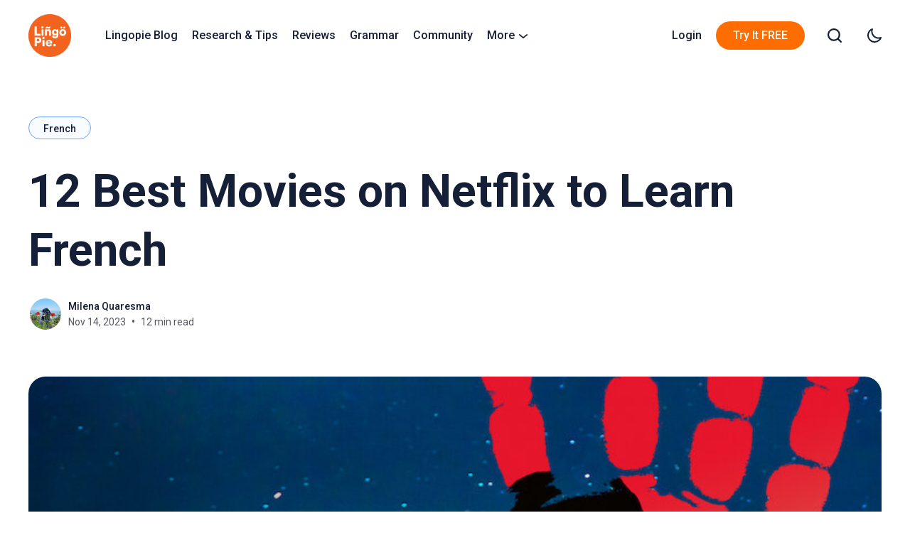

--- FILE ---
content_type: text/html; charset=utf-8
request_url: https://lingopie.com/blog/best-movies-on-netflix-to-learn-french/
body_size: 23386
content:
<!DOCTYPE html>
<html lang="en" data-theme="system">
	<head>
		<meta charset="UTF-8">
		<meta name="viewport" content="width=device-width, initial-scale=1.0 shrink-to-fit=no">
        <meta http-equiv="X-UA-Compatible" content="ie=edge">
		<title>12 Best Movies on Netflix to Learn French</title>
		
<link href="https://fonts.googleapis.com/css2?family=Roboto:wght@300;400;500;600;700&display=swap" rel="stylesheet">		<link rel="preconnect" href="https://lingopie.com/blog">
        <link href="/blog/assets/css/screen.css?v=9bee38028f" rel="stylesheet">
		<script>
    if(typeof(Storage) !== 'undefined') {
        let themeMode = document.documentElement.getAttribute('data-theme');
        if (themeMode !== null && themeMode === 'system') {
            setSysPrefColor();
        }
        const theme = localStorage.getItem('selected-theme');
        if (theme == 'light') {
            setColorScheme('light');
        }
        else if (theme == 'dark') {
            setColorScheme('dark');
        }
    }
    function setSysPrefColor() {
        if(window.matchMedia && window.matchMedia('(prefers-color-scheme: dark)').matches){
            setColorScheme('dark');
        }
        window.matchMedia('(prefers-color-scheme: dark)').addListener(e => {
            if (e.matches) {
                setColorScheme('dark');
            } else {
                setColorScheme('light');
            }
        });
    }
    function setColorScheme(scheme) {
        if (scheme=='dark') {
            document.documentElement.setAttribute('data-theme', 'dark');
        } else {
            document.documentElement.removeAttribute('data-theme');
        }
    }
</script>		<style>
			.nav-link.nav-privacy-policy {
				padding-top: 0px !important;
			}
			.footer-second-column{
				margin-top: 30px;
			}
			.no-title-footer{
				margin-top: 30px;
			}
			[data-nav=sticky-hide] .site-header.hide {
				transform: translateY(calc(-100% - 1px)) !important;
				top: 69px !important;
			}
			[data-nav=sticky-hide] .site-header.show {
				transform: translateY(calc(-100% - 1px)) !important;
				top: 101px !important;
			}
		</style>
		<link rel="icon" href="https://lingopie.com/blog/content/images/size/w256h256/2020/10/logo-1.png" type="image/png">
    <link rel="canonical" href="https://lingopie.com/blog/best-movies-on-netflix-to-learn-french/">
    <meta name="referrer" content="no-referrer-when-downgrade">
    
    <meta property="og:site_name" content="The blog for language lovers | Lingopie.com">
    <meta property="og:type" content="article">
    <meta property="og:title" content="12 Best Movies on Netflix to Learn French">
    <meta property="og:description" content="French is a language that carries a unique charm and global significance. But it&#x27;s not just a language; it&#x27;s a key to unlocking a world of culture and international relations.

One of the best methods to explore the rich tapestry of Learning French is by watching films. Fortunately, with a">
    <meta property="og:url" content="https://lingopie.com/blog/best-movies-on-netflix-to-learn-french/">
    <meta property="og:image" content="https://lingopie.com/blog/content/images/2023/11/Spanish-1-7.png">
    <meta property="article:published_time" content="2023-11-14T17:55:07.000Z">
    <meta property="article:modified_time" content="2025-10-21T07:56:23.000Z">
    <meta property="article:tag" content="French">
    
    <meta property="article:publisher" content="https://www.facebook.com/lingopietv">
    <meta name="twitter:card" content="summary_large_image">
    <meta name="twitter:title" content="12 Best Movies on Netflix to Learn French">
    <meta name="twitter:description" content="French is a language that carries a unique charm and global significance. But it&#x27;s not just a language; it&#x27;s a key to unlocking a world of culture and international relations.

One of the best methods to explore the rich tapestry of Learning French is by watching films. Fortunately, with a">
    <meta name="twitter:url" content="https://lingopie.com/blog/best-movies-on-netflix-to-learn-french/">
    <meta name="twitter:image" content="https://lingopie.com/blog/content/images/2023/11/Spanish-1-7.png">
    <meta name="twitter:label1" content="Written by">
    <meta name="twitter:data1" content="Milena Quaresma">
    <meta name="twitter:label2" content="Filed under">
    <meta name="twitter:data2" content="French">
    <meta name="twitter:site" content="@Lingopietv">
    <meta property="og:image:width" content="1200">
    <meta property="og:image:height" content="675">
    
    <script type="application/ld+json">
{
    "@context": "https://schema.org",
    "@type": "Article",
    "publisher": {
        "@type": "Organization",
        "name": "The blog for language lovers | Lingopie.com",
        "url": "https://lingopie.com/blog/",
        "logo": {
            "@type": "ImageObject",
            "url": "https://lingopie.com/blog/content/images/2022/04/logo-1.png",
            "width": 60,
            "height": 60
        }
    },
    "author": {
        "@type": "Person",
        "name": "Milena Quaresma",
        "image": {
            "@type": "ImageObject",
            "url": "https://lingopie.com/blog/content/images/2025/02/IMG_7082-1.jpeg",
            "width": 924,
            "height": 856
        },
        "url": "https://lingopie.com/blog/author/milena/",
        "sameAs": []
    },
    "headline": "12 Best Movies on Netflix to Learn French",
    "url": "https://lingopie.com/blog/best-movies-on-netflix-to-learn-french/",
    "datePublished": "2023-11-14T17:55:07.000Z",
    "dateModified": "2025-10-21T07:56:23.000Z",
    "image": {
        "@type": "ImageObject",
        "url": "https://lingopie.com/blog/content/images/2023/11/Spanish-1-7.png",
        "width": 1200,
        "height": 675
    },
    "keywords": "French",
    "description": "French is a language that carries a unique charm and global significance. But it&#x27;s not just a language; it&#x27;s a key to unlocking a world of culture and international relations.\n\nOne of the best methods to explore the rich tapestry of Learning French is by watching films. Fortunately, with a Netflix subscription at your fingertips, you can easily embark on a linguistic journey.\n\nWhether you&#x27;re a novice or looking to refine your language skills, the platform offers a diverse array of French movies ",
    "mainEntityOfPage": "https://lingopie.com/blog/best-movies-on-netflix-to-learn-french/"
}
    </script>

    <meta name="generator" content="Ghost 5.116">
    <link rel="alternate" type="application/rss+xml" title="The blog for language lovers | Lingopie.com" href="https://lingopie.com/blog/rss/">
    <script defer src="https://cdn.jsdelivr.net/ghost/portal@~2.50/umd/portal.min.js" data-i18n="true" data-ghost="https://lingopie.com/blog/" data-key="05aed8a00157cfdef527e4d0c5" data-api="https://lingopie.com/blog/ghost/api/content/" data-locale="en" crossorigin="anonymous"></script><style id="gh-members-styles">.gh-post-upgrade-cta-content,
.gh-post-upgrade-cta {
    display: flex;
    flex-direction: column;
    align-items: center;
    font-family: -apple-system, BlinkMacSystemFont, 'Segoe UI', Roboto, Oxygen, Ubuntu, Cantarell, 'Open Sans', 'Helvetica Neue', sans-serif;
    text-align: center;
    width: 100%;
    color: #ffffff;
    font-size: 16px;
}

.gh-post-upgrade-cta-content {
    border-radius: 8px;
    padding: 40px 4vw;
}

.gh-post-upgrade-cta h2 {
    color: #ffffff;
    font-size: 28px;
    letter-spacing: -0.2px;
    margin: 0;
    padding: 0;
}

.gh-post-upgrade-cta p {
    margin: 20px 0 0;
    padding: 0;
}

.gh-post-upgrade-cta small {
    font-size: 16px;
    letter-spacing: -0.2px;
}

.gh-post-upgrade-cta a {
    color: #ffffff;
    cursor: pointer;
    font-weight: 500;
    box-shadow: none;
    text-decoration: underline;
}

.gh-post-upgrade-cta a:hover {
    color: #ffffff;
    opacity: 0.8;
    box-shadow: none;
    text-decoration: underline;
}

.gh-post-upgrade-cta a.gh-btn {
    display: block;
    background: #ffffff;
    text-decoration: none;
    margin: 28px 0 0;
    padding: 8px 18px;
    border-radius: 4px;
    font-size: 16px;
    font-weight: 600;
}

.gh-post-upgrade-cta a.gh-btn:hover {
    opacity: 0.92;
}</style>
    <script defer src="https://cdn.jsdelivr.net/ghost/sodo-search@~1.5/umd/sodo-search.min.js" data-key="05aed8a00157cfdef527e4d0c5" data-styles="https://cdn.jsdelivr.net/ghost/sodo-search@~1.5/umd/main.css" data-sodo-search="https://lingopie.com/blog/" data-locale="en" crossorigin="anonymous"></script>
    
    <link href="https://lingopie.com/blog/webmentions/receive/" rel="webmention">
    <script defer src="/blog/public/cards.min.js?v=9bee38028f"></script>
    <link rel="stylesheet" type="text/css" href="/blog/public/cards.min.css?v=9bee38028f">
    <script defer src="/blog/public/member-attribution.min.js?v=9bee38028f"></script><style>:root {--ghost-accent-color: #ff6d00;}</style>
    <script>!function(){"use strict";function l(e){for(var t=e,r=0,n=document.cookie.split(";");r<n.length;r++){var o=n[r].split("=");if(o[0].trim()===t)return o[1]}}function s(e){return localStorage.getItem(e)}function u(e){return window[e]}function d(e,t){e=document.querySelector(e);return t?null==e?void 0:e.getAttribute(t):null==e?void 0:e.textContent}var e=window,t=document,r="script",n="dataLayer",o="K4M7BKQL",a="https://ss.lingopie.com",i="https://load.ss.lingopie.com",c="xjcfkqsz",E="stapeUserId",I="",v="",g=!1;try{var g=!!E&&(m=navigator.userAgent,!!(m=new RegExp("Version/([0-9._]+)(.*Mobile)?.*Safari.*").exec(m)))&&16.4<=parseFloat(m[1]),A="stapeUserId"===E,f=g&&!A?function(e,t,r){void 0===t&&(t="");var n={cookie:l,localStorage:s,jsVariable:u,cssSelector:d},t=Array.isArray(t)?t:[t];if(e&&n[e])for(var o=n[e],a=0,i=t;a<i.length;a++){var c=i[a],c=r?o(c,r):o(c);if(c)return c}else console.warn("invalid uid source",e)}(E,I,v):void 0;g=g&&(!!f||A)}catch(e){console.error(e)}var m=e,E=(m[n]=m[n]||[],m[n].push({"gtm.start":(new Date).getTime(),event:"gtm.js"}),t.getElementsByTagName(r)[0]),I="dataLayer"===n?"":"&l="+n,v=f?"&bi="+encodeURIComponent(f):"",A=t.createElement(r),e=g?"kp"+c:c,n=!g&&i?i:a;A.async=!0,A.src=n+"/"+e+".js?st="+o+I+v+"",null!=(f=E.parentNode)&&f.insertBefore(A,E)}();</script>

<script>
	var apiKey = "59008b6ecc4e22343a9a99c0bb";
</script>
<!-- End Google Tag Manager -->
<style>
.post-card .post-card__image {
    height: auto;
    max-height: none;
}
    .post.has-sidebar .kg-image-card img {
    max-width: 100%;
    height: auto;
}
</style>
	</head>
	<body class="post-template tag-french" data-nav="normal">
		<svg xmlns="http://www.w3.org/2000/svg" xmlns:xlink="http://www.w3.org/1999/xlink" id="global-icons" style="display:none">
    <symbol id="i-search" xmlns="http://www.w3.org/2000/svg" viewBox="0 0 24 24"><path d="M19.083 17.196l4.526 4.528A1.332 1.332 0 0122.667 24a1.33 1.33 0 01-.943-.39l-4.528-4.527a10.602 10.602 0 01-6.53 2.25C4.787 21.333 0 16.548 0 10.667 0 4.785 4.785 0 10.667 0c5.881 0 10.666 4.785 10.666 10.667 0 2.461-.846 4.724-2.25 6.529zm-8.416-14.53c-4.412 0-8 3.589-8 8 0 4.413 3.588 8 8 8s8-3.587 8-8c0-4.411-3.588-8-8-8z"/></symbol>
    <symbol id="i-close" xmlns="http://www.w3.org/2000/svg" viewBox="0 0 24 24"><path d="M9.036 7.976a.75.75 0 00-1.06 1.06L10.939 12l-2.963 2.963a.75.75 0 101.06 1.06L12 13.06l2.963 2.964a.75.75 0 001.061-1.06L13.061 12l2.963-2.964a.75.75 0 10-1.06-1.06L12 10.939 9.036 7.976z"></path><path fill-rule="evenodd" d="M12 1C5.925 1 1 5.925 1 12s4.925 11 11 11 11-4.925 11-11S18.075 1 12 1zM2.5 12a9.5 9.5 0 1119 0 9.5 9.5 0 01-19 0z"></path></symbol>
    <symbol id="i-user" xmlns="http://www.w3.org/2000/svg" viewBox="0 0 24 24"><g data-name="Layer 2"><g data-name="person"><rect opacity="0"/><path d="M12 11a4 4 0 1 0-4-4 4 4 0 0 0 4 4z"/><path d="M18 21a1 1 0 0 0 1-1 7 7 0 0 0-14 0 1 1 0 0 0 1 1z"/></g></g></symbol>
    <symbol id="i-moon" xmlns="http://www.w3.org/2000/svg" viewBox="0 0 24 24"><path d="M12.228 23.999l.114.001a12.31 12.31 0 008.762-3.624 12.269 12.269 0 002.803-4.315 1.2 1.2 0 00-1.531-1.557c-3.678 1.339-7.836.426-10.593-2.326a10.078 10.078 0 01-2.33-10.564A1.2 1.2 0 007.899.08a12.271 12.271 0 00-4.792 3.292c-4.24 4.722-4.103 12.278.31 16.843A12.311 12.311 0 0012.227 24zM4.892 4.975a9.882 9.882 0 011.65-1.474c-.475 3.772.797 7.633 3.544 10.376 2.75 2.743 6.62 4.008 10.394 3.538-.32.448-.678.87-1.071 1.262A9.932 9.932 0 0112.34 21.6l-.092-.001a9.928 9.928 0 01-7.109-3.053C1.585 14.868 1.473 8.78 4.892 4.975z"/></symbol>
    <symbol id="i-sun" xmlns="http://www.w3.org/2000/svg" viewBox="0 0 24 24"><path d="M10.8 1.2v2.4a1.2 1.2 0 102.4 0V1.2a1.2 1.2 0 10-2.4 0zM18.876 7.028a1.195 1.195 0 01-1.697-.03 1.2 1.2 0 01.029-1.696l1.727-1.668a1.202 1.202 0 011.668 1.728l-1.727 1.666zM12 16.8c2.647 0 4.8-2.153 4.8-4.8S14.647 7.2 12 7.2A4.805 4.805 0 007.2 12c0 2.647 2.153 4.8 4.8 4.8zM5.124 16.972l-1.727 1.666a1.2 1.2 0 001.668 1.728l1.727-1.668a1.2 1.2 0 00-1.668-1.726zM17.18 17.002c.46-.477 1.22-.49 1.696-.03l1.727 1.666a1.2 1.2 0 01-1.668 1.728l-1.727-1.668a1.2 1.2 0 01-.029-1.696zM12 19.2a1.2 1.2 0 00-1.2 1.2v2.4a1.2 1.2 0 102.4 0v-2.4a1.2 1.2 0 00-1.2-1.2zM5.065 3.634a1.2 1.2 0 00-1.668 1.728l1.727 1.666a1.195 1.195 0 001.697-.03 1.2 1.2 0 00-.029-1.696L5.065 3.634zM3.6 10.8a1.2 1.2 0 110 2.4H1.2a1.2 1.2 0 110-2.4h2.4zM22.8 10.8h-2.4a1.2 1.2 0 100 2.4h2.4a1.2 1.2 0 100-2.4z"/></symbol>
    <symbol id="i-twitter" xmlns="http://www.w3.org/2000/svg" viewBox="0 0 24 24"><path d="M24 4.557c-.883.392-1.832.656-2.828.775 1.017-.609 1.798-1.574 2.165-2.724-.951.564-2.005.974-3.127 1.195-.897-.957-2.178-1.555-3.594-1.555-3.179 0-5.515 2.966-4.797 6.045-4.091-.205-7.719-2.165-10.148-5.144-1.29 2.213-.669 5.108 1.523 6.574-.806-.026-1.566-.247-2.229-.616-.054 2.281 1.581 4.415 3.949 4.89-.693.188-1.452.232-2.224.084.626 1.956 2.444 3.379 4.6 3.419-2.07 1.623-4.678 2.348-7.29 2.04 2.179 1.397 4.768 2.212 7.548 2.212 9.142 0 14.307-7.721 13.995-14.646.962-.695 1.797-1.562 2.457-2.549z"></path></symbol>
    <symbol id="i-star" xmlns="http://www.w3.org/2000/svg" viewBox="0 0 24 24"><path d="M12 .587l3.668 7.568 8.332 1.151-6.064 5.828 1.48 8.279-7.416-3.967-7.417 3.967 1.481-8.279-6.064-5.828 8.332-1.151z"/></symbol>
</svg>		<div class="site-wrap">
		<header class="site-header" >
    <div class="header-inner flex justify-space-between">
        <div class="header-logo flex">
            <a href="https://lingopie.com" class="logo-img theme-light-logo">
    <img src="https://lingopie.com/blog/content/images/2022/04/logo-1.png" alt="The blog for language lovers | Lingopie.com">
</a>
<a href="https://lingopie.com" class="logo-img theme-dark-logo">
    <img src="https://lingopie.com/blog/content/images/2022/04/logo-1.png" alt="The blog for language lovers | Lingopie.com">
</a>
        </div>

        <input id="mobile-menu-toggle" class="mobile-menu-checkbox" type="checkbox">
        <label for="mobile-menu-toggle" class="mobile-menu-icon" aria-label="menu toggle button">
            <span class="line"></span>
            <span class="line"></span>
            <span class="line"></span>
            <span class="sr-only">Menu toggle button</span>
        </label>

        <nav class="nav-wrap flex" role="navigation" aria-label="Main navigation">
                <ul class="nav-left no-style-list" role="menu">
        <li class="nav-item" role="menuitem">
            <a href="/blog/" class="nav-link">Lingopie Blog</a>
        </li>
        <li class="nav-item" role="menuitem">
            <a href="/blog/tag/research/" class="nav-link">Research &amp; Tips</a>
        </li>
        <li class="nav-item" role="menuitem">
            <a href="/blog/tag/reviews-2/" class="nav-link">Reviews</a>
        </li>
        <li class="nav-item" role="menuitem">
            <a href="/blog/tag/grammar/" class="nav-link">Grammar</a>
        </li>
        <li class="nav-item" role="menuitem">
            <a href="/blog/community/" class="nav-link">Community</a>
        </li>
        <li class=" has-dropdown"><a href="#" class="nav-link more-link">More <svg xmlns="http://www.w3.org/2000/svg" width="24" height="24" viewBox="0 0 24 24"><path d="M12 18c-.39 0-.78-.132-1.097-.398L.617 9.03a1.713 1.713 0 112.194-2.633l9.208 7.673 9.192-7.397a1.715 1.715 0 012.15 2.671l-10.286 8.277A1.714 1.714 0 0112 18z"/></svg>
</a>
            <ul class="no-style-list dropdown-menu">
                <li class="nav-item" role="menuitem">
                    <a href="/blog/tag/spanish/" >Spanish</a>
                </li>
                <li class="nav-item" role="menuitem">
                    <a href="/blog/tag/french/" >French</a>
                </li>
                <li class="nav-item" role="menuitem">
                    <a href="/blog/tag/german/" >German</a>
                </li>
                <li class="nav-item" role="menuitem">
                    <a href="/blog/tag/italian/" >Italian</a>
                </li>
                <li class="nav-item" role="menuitem">
                    <a href="/blog/tag/russian/" >Russian</a>
                </li>
                <li class="nav-item" role="menuitem">
                    <a href="/blog/tag/portuguese/" >Portuguese</a>
                </li>
                <li class="nav-item" role="menuitem">
                    <a href="/blog/tag/japanese/" >Japanese</a>
                </li>
                <li class="nav-item" role="menuitem">
                    <a href="/blog/tag/korean/" >Korean</a>
                </li>
                <li class="nav-item" role="menuitem">
                    <a href="/blog/tag/dutch/" >Dutch</a>
                </li>
                <li class="nav-item" role="menuitem">
                    <a href="/blog/tag/english/" >English</a>
                </li>
                <li class="nav-item" role="menuitem">
                    <a href="/blog/tag/chinese/" >Chinese</a>
                </li>
                <li class="nav-item" role="menuitem">
                    <a href="/blog/tag/turkish/" >Turkish</a>
                </li>
                <li class="nav-item" role="menuitem">
                    <a href="/blog/tag/greek/" >Greek</a>
                </li>
                <li class="nav-item" role="menuitem">
                    <a href="/blog/tag/polish/" >Polish</a>
                </li>
                <li class="nav-item" role="menuitem">
                    <a href="/blog/tag/hebrew/" >Hebrew</a>
                </li>
                <li class="nav-item" role="menuitem">
                    <a href="/blog/tag/company-news-2/" >Company News</a>
                </li>
            </ul>
        </li>
    </ul>

    <ul class="nav-right no-style-list" role="menu">
        <li class="nav-item" role="menuitem">
            <a class="nav-link" href="http://lingopie.com/login">Login</a>
        </li>
        <li class="nav-item" role="menuitem">
            <a class="btn btn-sm" href="http://lingopie.com/registration">Try It FREE</a>
        </li>
    </ul>

            <div class="icons-wrap">
                <a href="javascript:;" class="nav-icon search-icon flex js-search-button" aria-label="Open search">
                    <svg><use xlink:href="#i-search"/></svg>
                </a>
                <a href="javascript:;" class="nav-icon theme-icon flex js-toggle-dark-light" aria-label="Toggle theme">
                    <div class="toggle-mode flex">
                        <span class="light"><svg><use xlink:href="#i-sun"/></svg></span>
                        <span class="dark"><svg><use xlink:href="#i-moon"/></svg></span>
                    </div>
                </a>
            </div>
        </nav>
    </div>
</header>		
<div class="main">
    <div class="container">
        <div class="row">
            <div class="col">
                <article class="single-post post-card">
                    <header class="post-header">
                        <div class="tag-wrap">
                            <a href="/blog/tag/french/"  style="--c-theme:#65a1fe;">French</a>
                        </div>
                        <h1 class="heading-large post-title">
                            12 Best Movies on Netflix to Learn French
                        </h1>
                        <div class="post-meta-wrap flex">
    <div class="author-avatar-wrap">
        <a href="/blog/author/milena/" class="author-image">
            <img src="/blog/content/images/size/w150/2025/02/IMG_7082-1.jpeg" loading="lazy" alt="Milena Quaresma">
        </a>
    </div>
    <div class="meta-info">
        <div class="meta-info-inner">
            <div class="author-names">
                
                
                <a href="/blog/author/milena/">Milena Quaresma</a>
            </div>
            <div class="reviewed-info">
                Reviewed by
                
                <a href="/blog/author/milena/">Milena Quaresma</a>
            </div>
            <script>
                document.addEventListener("DOMContentLoaded", function () {
                    const authorNamesDiv = document.querySelector(".author-names");
                    if (!authorNamesDiv) return;

                    let links = [...authorNamesDiv.querySelectorAll("a")];

                    // Filter out authors whose href contains "reviewer-"
                    links = links.filter(link => !link.href.includes("reviewer-"));

                    // Clear existing content
                    authorNamesDiv.innerHTML = "";

                    // Append filtered authors with proper separators
                    links.forEach((link, index) => {
                        authorNamesDiv.appendChild(link);
                        if (index < links.length - 1) {
                            authorNamesDiv.appendChild(document.createTextNode(" \u0026 "));
                        }
                    });

                    const reviewedInfoDiv = document.querySelector(".reviewed-info");
                    if (!reviewedInfoDiv) return;

                    let authorLinks = [...reviewedInfoDiv.querySelectorAll("a")];

                    // Filter to keep only authors whose href contains "reviewer-"
                    authorLinks = authorLinks.filter(link => link.href.includes("reviewer-"));

                    // If no author is found, hide the parent div
                    if (authorLinks.length === 0) {
                        reviewedInfoDiv.style.display = "none";
                        return;
                    }

                    // Clear existing content
                    reviewedInfoDiv.innerHTML = "Reviewed by ";

                    // Append the filtered authors with proper separators
                    authorLinks.forEach((link, index) => {
                        reviewedInfoDiv.appendChild(link);
                        if (index < authorLinks.length - 1) {
                            reviewedInfoDiv.appendChild(document.createTextNode(" \u0026 "));
                        }
                    });
                });
            </script>
        </div>
        <div class="date-time">
            <time class="post-date" datetime="2023-11-14">Nov 14, 2023</time>
            <span class="read-time">12 min read</span>
        </div>
    </div>
</div>                    </header>
                    <div class="featured-image-wrap">
                        <img class="featured-image" loading="lazy"
                            srcset="/blog/content/images/size/w300/2023/11/Spanish-1-7.png 300w,
                                /blog/content/images/size/w600/2023/11/Spanish-1-7.png 600w,
                                /blog/content/images/size/w1200/2023/11/Spanish-1-7.png 1200w,"
                            sizes="(max-width: 340px) 300px, (max-width: 640px) 600px, 1200px"
                            src="/blog/content/images/size/w1200/2023/11/Spanish-1-7.png" alt="12 Best Movies on Netflix to Learn French">
                    </div>
                    <div class="featured-image-caption text-center"></div>

                    <div class="blog-full-content">
                        <div class="toc-inner-wrap">
                            <div class="toc-inner toc-inner-default">
                                <div class="toc-wrap">
                                    <div class="table-title toc-button">
                                        <h5>On this page</h5>
                                        <span class="toc-icon">
                                            <svg xmlns="http://www.w3.org/2000/svg" width="24" height="24" viewBox="0 0 24 24"><path d="M12 18c-.39 0-.78-.132-1.097-.398L.617 9.03a1.713 1.713 0 112.194-2.633l9.208 7.673 9.192-7.397a1.715 1.715 0 012.15 2.671l-10.286 8.277A1.714 1.714 0 0112 18z"></path></svg>                                        </span>
                                    </div>
                                    <div class="toc"></div>
                                </div>
                            </div>
                        </div>

                        <div class="toc-wrapper-content">
                            <div class="post-content  toc-content post-max-content">
                                <p>French is a language that carries a unique charm and global significance. But it's not just a language; it's a key to unlocking a world of culture and international relations.</p><p>One of the best methods to explore the rich tapestry of <a href="https://lingopie.com/w/learn-french?ref=lingopie.com">Learning French</a> is by watching films. Fortunately, with a Netflix subscription at your fingertips, you can easily embark on a linguistic journey.</p><p>Whether you're a novice or looking to refine your language skills, the platform offers a diverse array of French movies that cater to all tastes and proficiency levels. Learning a language has never been this easy and accessible.</p><figure class="kg-card kg-image-card"><a href="https://go.lingopie.com/blog-1?utm_source=blog&utm_medium=lingopie&utm_campaign=banner&utm_term=netflix&utm_creative=&lmid=8006668&coupon="><img src="https://lingopie.com/blog/content/images/2025/09/1.png" class="kg-image" alt="" loading="lazy" width="1160" height="620" srcset="https://lingopie.com/blog/content/images/size/w600/2025/09/1.png 600w, https://lingopie.com/blog/content/images/size/w1000/2025/09/1.png 1000w, https://lingopie.com/blog/content/images/2025/09/1.png 1160w" sizes="(min-width: 720px) 720px"></a></figure><h2 id="1-the-climb-l%E2%80%99ascension"><strong>1. "The Climb" (L’Ascension)</strong></h2><figure class="kg-card kg-image-card"><img src="https://lingopie.com/blog/content/images/2023/11/image-40.jpeg" class="kg-image" alt="" loading="lazy" width="1280" height="720" srcset="https://lingopie.com/blog/content/images/size/w600/2023/11/image-40.jpeg 600w, https://lingopie.com/blog/content/images/size/w1000/2023/11/image-40.jpeg 1000w, https://lingopie.com/blog/content/images/2023/11/image-40.jpeg 1280w" sizes="(min-width: 720px) 720px"></figure><p>"The Climb" (L’Ascension) is a popular French film that tells the inspiring true story of Samy, an unemployed Senegalese Frenchman who, in a daring move, decides to climb Mount Everest to impress his love interest, Nadia. Samy embarks on this audacious adventure despite having no prior climbing experience.</p><p>This movie has gained popularity for its uplifting storyline and the portrayal of Samy's determination to overcome seemingly insurmountable odds. It's a story of human resilience and the pursuit of love.</p><p>"The Climb" is suitable for intermediate to advanced<a href="https://lingopie.com/w/learn-french?ref=lingopie.com"> French learners</a>. Beginners may find the dialogues challenging, but with subtitles, it can still be a valuable learning experience.</p><p>Viewers can learn about French Cinema, determination, the value of chasing dreams, and the power of love. While there may not be specific jargon, the film features everyday language and expressions used in real-life situations.</p><p>For those interested in French films, especially those looking to improve their language skills and explore captivating stories, "The Climb" on Netflix is a worthwhile choice.</p><h2 id="2-the-most-assassinated-woman-in-the-world-la-femme-la-plus-assassin%C3%A9e-du-monde"><strong>2. "The Most Assassinated Woman in the World" (La Femme La Plus Assassinée Du Monde)</strong></h2><figure class="kg-card kg-image-card"><img src="https://lingopie.com/blog/content/images/2023/11/image-41.jpeg" class="kg-image" alt="" loading="lazy" width="739" height="415" srcset="https://lingopie.com/blog/content/images/size/w600/2023/11/image-41.jpeg 600w, https://lingopie.com/blog/content/images/2023/11/image-41.jpeg 739w" sizes="(min-width: 720px) 720px"></figure><p>This is a captivating mystery thriller loosely based on the life of the French actress Paula Maxa. Set in the Grand Guignol Theatre in 1930s Paris, the film provides an intriguing look at the world of French theater during that era.</p><p>Paula Maxa (played by Ana Mouglalis) works at the theater, where she has acted out numerous death scenes. However, her life takes a dark turn as a serial killer begins terrorizing the city, drawing unsettling parallels to her work.</p><p>This film is suitable for intermediate and advanced learners of French who appreciate historical drama and mystery.</p><p>Viewers can learn about the history of French theater, and cultural references of the time, and experience advanced French dialogues. The film includes theatrical terminology and expressions that provide insights into the era.</p><p>Ana Mouglalis is a renowned actress (who plays in some of the best French movies) known for her role as Paula Maxa.</p><p>For those passionate about watching French movies and intrigued by historical and mysterious plots, "The Most Assassinated Woman in the World" on Netflix is a must-see.</p><h2 id="3-i-am-not-an-easy-man-je-ne-suis-pas-un-homme-facile"><strong>3. "I Am Not an Easy Man" (Je ne Suis pas Un Homme Facile)</strong></h2><figure class="kg-card kg-image-card"><img src="https://lingopie.com/blog/content/images/2023/11/image-42.jpeg" class="kg-image" alt="" loading="lazy" width="1280" height="720" srcset="https://lingopie.com/blog/content/images/size/w600/2023/11/image-42.jpeg 600w, https://lingopie.com/blog/content/images/size/w1000/2023/11/image-42.jpeg 1000w, https://lingopie.com/blog/content/images/2023/11/image-42.jpeg 1280w" sizes="(min-width: 720px) 720px"></figure><p>This film takes a humorous approach to portray the feminist movement and challenges stereotypical gender roles.</p><p>The story revolves around Damien, a chauvinist who enjoys asserting his "dominance" in front of women.</p><p>However, when he hits his head and wakes up in a matriarchal world where gender roles are reversed, he's faced with the same sexism he once perpetuated. The movie cleverly uses humor to shed light on the stereotypes and biases that persist in society.</p><p>This is one of the best French Movies on Netflix and is suitable for intermediate to advanced learners of French, offering a unique perspective on gender dynamics and feminism.</p><p>From this movie, viewers can learn about gender equality, feminism, and the impact of societal expectations through a satirical lens.</p><h2 id="4-i-lost-my-body-j%E2%80%99ai-perdu-mon-corps"><strong>4. "I Lost My Body" (J’ai Perdu Mon Corps)</strong></h2><figure class="kg-card kg-image-card"><img src="https://lingopie.com/blog/content/images/2023/11/image-46.jpeg" class="kg-image" alt="" loading="lazy" width="1024" height="576" srcset="https://lingopie.com/blog/content/images/size/w600/2023/11/image-46.jpeg 600w, https://lingopie.com/blog/content/images/size/w1000/2023/11/image-46.jpeg 1000w, https://lingopie.com/blog/content/images/2023/11/image-46.jpeg 1024w" sizes="(min-width: 720px) 720px"></figure><p>"I Lost My Body" (J’ai Perdu Mon Corps) is an award-winning French animated film that offers a unique and slightly gruesome concept.</p><p>The story, loosely based on the book "Happy Hand" by Guillaume Laurant, follows a severed hand on its quest to reunite with the rest of its body. The film combines this unusual narrative with flashbacks of the person's (Naoufel) life.</p><p>This movie has gained popularity for its captivating storytelling, inventive animation, and the deep emotional connection it forms with the audience.</p><p>"I Lost My Body" is suitable for intermediate to advanced French learners who appreciate artistic storytelling.</p><p>Viewers who like to watch French movies like this one can learn about the art of animation, gain insights into French culture and daily life, and appreciate the storytelling medium.</p><p>For those looking to explore one of the great French movies that offers a fresh approach to storytelling and a glimpse into French culture, "I Lost My Body" is an excellent choice, known for being one of the best foreign language films.</p><h2 id="5-lost-bullet-balle-perdue"><strong>5. "Lost Bullet" (Balle Perdue)</strong></h2><figure class="kg-card kg-image-card"><img src="https://lingopie.com/blog/content/images/2023/11/IMG_1774.webp" class="kg-image" alt="" loading="lazy" width="851" height="479" srcset="https://lingopie.com/blog/content/images/size/w600/2023/11/IMG_1774.webp 600w, https://lingopie.com/blog/content/images/2023/11/IMG_1774.webp 851w" sizes="(min-width: 720px) 720px"></figure><p>Balle Perdue is an action thriller directed by Guillaume Pierret and released in 2020. The story follows Lino, a car mechanic accused of murdering a police officer, Officer Charas. To prove his innocence, he embarks on a mission to find a "lost bullet," knowing that he has been framed for the crime.</p><p>This film has gained popularity for its intense action sequences, suspenseful plot, and strong performances.</p><p>"Lost Bullet" is suitable for intermediate to advanced French learners who enjoy action-packed stories.</p><p>Viewers can learn about the intricacies of crime, police investigations, and thrilling chases, all within the context of French-speaking countries.</p><p>The movie includes law enforcement and criminal jargon, providing insights into police procedures and criminal activities.</p><p>For those interested in foreign language films, particularly action and crime genres, "Lost Bullet" is a compelling choice, recognized as one of the best foreign language films.</p><h2 id="6-the-african-doctor-bienvenue-%C3%A0-marly-gomont"><strong>6. "The African Doctor" (Bienvenue à Marly-Gomont)</strong></h2><figure class="kg-card kg-image-card"><img src="https://lingopie.com/blog/content/images/2023/11/image-47.jpeg" class="kg-image" alt="" loading="lazy" width="940" height="577" srcset="https://lingopie.com/blog/content/images/size/w600/2023/11/image-47.jpeg 600w, https://lingopie.com/blog/content/images/2023/11/image-47.jpeg 940w" sizes="(min-width: 720px) 720px"></figure><p>This might be the best foreign language film (or one of them) set in the small village of Marly-Gomont.</p><p>It draws inspiration from the real-life experiences of writer Kamini's family, who were the only black family in the village.</p><p>The story follows Seyolo Zantoko, who has just completed medical school and relocates his family to this rural village. The film presents a satirical take on their challenges, showcasing the themes of acceptance and love within a close-knit community.</p><p>This movie has gained popularity for its touching narrative, humor, and exploration of cultural differences.</p><p>"The African Doctor" is suitable for learners at all levels, including beginners. Furthermore, the dialogues are relatively accessible, making it a good choice for language learners.</p><p>Viewers can learn about cultural diversity, small-town life in France, and the importance of understanding and adapting to new environments.</p><p>For those interested in foreign language films that explore cultural diversity and community bonds, "The African Doctor" is a heartwarming choice, known for its representation as a foreign language film.</p><h2 id="7-nothing-to-hide-le-jeu"><strong>7. "Nothing to Hide" (Le Jeu)</strong></h2><figure class="kg-card kg-image-card"><img src="https://lingopie.com/blog/content/images/2023/11/image-48.jpeg" class="kg-image" alt="" loading="lazy" width="1200" height="675" srcset="https://lingopie.com/blog/content/images/size/w600/2023/11/image-48.jpeg 600w, https://lingopie.com/blog/content/images/size/w1000/2023/11/image-48.jpeg 1000w, https://lingopie.com/blog/content/images/2023/11/image-48.jpeg 1200w" sizes="(min-width: 720px) 720px"></figure><p>This is a French comedy that delves into the theme of secrets and relationships. The story revolves around a dinner party where seven friends, including two couples and a single man, decide to play a game.</p><p>In this game, they must reveal every photo, text, and phone message on their mobile devices. As the evening progresses, the game takes an unexpected turn, revealing deeply buried secrets and changing the dynamics of their relationships.</p><p>This movie is popular for its exploration of human nature, humor, and the way it dissects the intricacies of modern technology in personal relationships.</p><p>"Nothing to Hide" is suitable for intermediate to advanced learners, as it provides insight into human behavior, interpersonal relationships, and the challenges of modern communication.</p><p>By watching, viewers can learn about the complexities of human interactions, the impact of technology on relationships, and the consequences of keeping secrets.</p><h2 id="8-school-life-la-vie-scolaire"><strong>8. "School Life" (La Vie Scolaire)</strong></h2><figure class="kg-card kg-image-card"><img src="https://lingopie.com/blog/content/images/2023/11/IMG_1775.webp" class="kg-image" alt="" loading="lazy" width="1280" height="720" srcset="https://lingopie.com/blog/content/images/size/w600/2023/11/IMG_1775.webp 600w, https://lingopie.com/blog/content/images/size/w1000/2023/11/IMG_1775.webp 1000w, https://lingopie.com/blog/content/images/2023/11/IMG_1775.webp 1280w" sizes="(min-width: 720px) 720px"></figure><p>La Vie Scolaire is a<a href="https://lingopie.com/blog/13-great-french-movies-for-beginners/"> compelling French film</a> that offers a fresh perspective on the school setting.</p><p>The story follows Samia, the new headteacher at a school in a challenging neighborhood. Her mission is to motivate and guide students who have been categorized as "lost causes."</p><p>The film's popularity lies in its honest portrayal of the struggles and triumphs within the educational system, particularly in underprivileged areas. It sheds light on the dedication of educators and the resilience of young people.</p><p>"School Life" is suitable for learners at all levels, from beginners to advanced. It provides insight into contemporary social and educational issues in France.</p><p>Viewers can learn about the challenges faced by both students and educators in underprivileged areas and the impact of dedicated teachers.</p><p>The movie includes educational jargon and terminology specific to school systems, offering a glimpse into the world of French education.</p><p>For those interested in French films that address social and educational issues, "School Life" is a notable choice, recognized as one of the best French films.</p><p>Related:</p><figure class="kg-card kg-bookmark-card"><a class="kg-bookmark-container" href="https://lingopie.com/blog/13-great-french-movies-for-beginners/"><div class="kg-bookmark-content"><div class="kg-bookmark-title">13 French Movies For Beginners to Learn the Language | Lingopie Blog</div><div class="kg-bookmark-description">Learn French as a beginner, including TV shows and movies and other fun ways to learn a language and become fluent in French.</div><div class="kg-bookmark-metadata"><img class="kg-bookmark-icon" src="https://lingopie.com/blog/content/images/size/w256h256/2020/10/logo-1.png" alt=""><span class="kg-bookmark-author">The blog for language lovers | Lingopie.com</span><span class="kg-bookmark-publisher">Melanie Smith</span></div></div><div class="kg-bookmark-thumbnail"><img src="https://lingopie.com/blog/content/images/2022/01/Blog-Header-Images-2.png" alt="" onerror="this.style.display = 'none'"></div></a></figure><figure class="kg-card kg-bookmark-card"><a class="kg-bookmark-container" href="https://lingopie.com/blog/la-revolution-learn-french-with-netflix/"><div class="kg-bookmark-content"><div class="kg-bookmark-title">La Révolution: Learn French with Netflix</div><div class="kg-bookmark-description">In today’s globalized world, learning French has become increasingly important. With over 275 million speakers worldwide, French is not only a language of romance and culture, but also a language of business, diplomacy, and international relations. Being able to speak French opens doors to diverse…</div><div class="kg-bookmark-metadata"><img class="kg-bookmark-icon" src="https://lingopie.com/blog/content/images/size/w256h256/2020/10/logo-1.png" alt=""><span class="kg-bookmark-author">The blog for language lovers | Lingopie.com</span><span class="kg-bookmark-publisher">Milena Quaresma</span></div></div><div class="kg-bookmark-thumbnail"><img src="https://lingopie.com/blog/content/images/2023/06/Spanish-1-1.png" alt="" onerror="this.style.display = 'none'"></div></a></figure><figure class="kg-card kg-bookmark-card"><a class="kg-bookmark-container" href="https://lingopie.com/blog/learn-french-curses-with-lupin/"><div class="kg-bookmark-content"><div class="kg-bookmark-title">Learn French curses with Lupin</div><div class="kg-bookmark-description">Bienvenue French learners! Let’s talk about French swear words and why we should learn them with acclaimed French thriller series Lupin!</div><div class="kg-bookmark-metadata"><img class="kg-bookmark-icon" src="https://lingopie.com/blog/content/images/size/w256h256/2020/10/logo-1.png" alt=""><span class="kg-bookmark-author">The blog for language lovers | Lingopie.com</span><span class="kg-bookmark-publisher">Milena Quaresma</span></div></div><div class="kg-bookmark-thumbnail"><img src="https://lingopie.com/blog/content/images/2023/03/Top-shows-to-learn-Spanish-on-Netflix--12-.png" alt="" onerror="this.style.display = 'none'"></div></a></figure><h2 id="9-the-world-is-yours-le-monde-est-%C3%A0-toi"><strong>9. "The World is Yours" (Le Monde est à Toi)</strong></h2><figure class="kg-card kg-image-card"><img src="https://lingopie.com/blog/content/images/2023/11/image-49.jpeg" class="kg-image" alt="" loading="lazy" width="856" height="358" srcset="https://lingopie.com/blog/content/images/size/w600/2023/11/image-49.jpeg 600w, https://lingopie.com/blog/content/images/2023/11/image-49.jpeg 856w" sizes="(min-width: 720px) 720px"></figure><p>"The World is Yours" is a French comedy film that revolves around a small-time drug dealer named François.</p><p>He aspires to leave his criminal life behind and start a legitimate business. However, when he discovers that his mother has thrown away his savings, he is forced to embark on one final job.</p><p>The film's popularity stems from its blend of comedy and crime, coupled with witty storytelling and memorable characters.</p><p>"The World is Yours" is suitable for intermediate to advanced learners. The dialogues are accessible, making it a good choice for language learners.</p><p>Viewers can learn about the complexities of criminal enterprises, the challenges of transitioning from illegal activities to a legitimate life, and the consequences of one's choices. The movie includes some jargon related to the criminal world, providing insights into this realm.</p><p>For those interested in French films that combine humor and crime elements, "The World is Yours" is a captivating choice with elements relevant to French TV and culture.</p><h2 id="10-headwinds-des-vents-contraires"><strong>10. "Headwinds" (Des Vents Contraires)</strong></h2><figure class="kg-card kg-image-card"><img src="https://lingopie.com/blog/content/images/2023/11/image-50.jpeg" class="kg-image" alt="" loading="lazy" width="1920" height="1080" srcset="https://lingopie.com/blog/content/images/size/w600/2023/11/image-50.jpeg 600w, https://lingopie.com/blog/content/images/size/w1000/2023/11/image-50.jpeg 1000w, https://lingopie.com/blog/content/images/size/w1600/2023/11/image-50.jpeg 1600w, https://lingopie.com/blog/content/images/2023/11/image-50.jpeg 1920w" sizes="(min-width: 720px) 720px"></figure><p>This is a French drama based on a novel by Olivier Adam. It follows Paul Anderen, who relocates with his two children to his hometown on the French coast after his wife, Sarah, disappears.</p><p>The couple faced challenges in their marriage as Sarah was the primary breadwinner, while Paul aspired to focus on his writing.</p><p>The film's popularity arises from its exploration of complex human emotions and relationships, touching on themes of love, loss, and adaptation.</p><p>"Headwinds" is suitable for intermediate to advanced learners, offering a nuanced and emotionally charged narrative.</p><p>Viewers can learn about the intricacies of human relationships, the emotional impact of sudden changes, and the complexities of family dynamics. This film contains meaningful dialogues that delve into human emotions.</p><p>For those interested in emotionally rich French films, "Headwinds" is a compelling choice that delves into the intricacies of human connections and emotions, with relevance to French culture.</p><h2 id="11-we-are-family-c%E2%80%99est-quoi-cette-famille"><strong>11. "We Are Family" (C’est Quoi Cette Famille)</strong></h2><figure class="kg-card kg-image-card"><img src="https://lingopie.com/blog/content/images/2023/11/image-51.jpeg" class="kg-image" alt="" loading="lazy" width="1280" height="720" srcset="https://lingopie.com/blog/content/images/size/w600/2023/11/image-51.jpeg 600w, https://lingopie.com/blog/content/images/size/w1000/2023/11/image-51.jpeg 1000w, https://lingopie.com/blog/content/images/2023/11/image-51.jpeg 1280w" sizes="(min-width: 720px) 720px"></figure><p>This film explores the potential and challenges of mixed families in a comedic setting.</p><p>The story focuses on the protagonist, Bastian, and his half-siblings. Bastian's parents have separated and remarried, resulting in numerous half-siblings and constant household rotations.</p><p>Fed up with the constant changes, Bastian and his half-siblings demand that their parents take turns living with them, leading to a delightful and often humorous family adventure.</p><p>The film's popularity arises from its heartwarming portrayal of the complexities of modern family dynamics and the value of togetherness.</p><p>"We Are Family" is suitable for learners at all levels, including beginners. The movie's family-centric themes and accessible dialogues make it a great choice for language learners.</p><p>Viewers can learn about the challenges and joys of blended families, the importance of family bonds, and the humor in everyday family life.</p><p>The film also offers insights into modern family dynamics.</p><h2 id="12-wedding-unplanned-jour-j"><strong>12. "Wedding Unplanned" (Jour J)</strong></h2><figure class="kg-card kg-image-card"><img src="https://lingopie.com/blog/content/images/2023/11/image-52.jpeg" class="kg-image" alt="" loading="lazy" width="2000" height="1125" srcset="https://lingopie.com/blog/content/images/size/w600/2023/11/image-52.jpeg 600w, https://lingopie.com/blog/content/images/size/w1000/2023/11/image-52.jpeg 1000w, https://lingopie.com/blog/content/images/size/w1600/2023/11/image-52.jpeg 1600w, https://lingopie.com/blog/content/images/2023/11/image-52.jpeg 2048w" sizes="(min-width: 720px) 720px"></figure><p>"Jour J" is a French romantic comedy that follows the wedding planning journey of Mathias and Alexia. Set in the beautiful South of France, the film features a classic love triangle plot.</p><p>The movie's popularity lies in its charming portrayal of love, relationships, and humorous mishaps during the wedding preparations.</p><p>This French movie is suitable for learners at all levels, from beginners to advanced. The dialogues are accessible, and the romantic comedy genre makes it an engaging choice for language learners.</p><p>Viewers can learn about the dynamics of relationships, the ups and downs of wedding planning, and the complexities of love triangles.</p><p>The film includes common romantic and wedding-related jargon, offering insights into these themes.</p><p>For those interested in lighthearted romantic comedies featuring young women and wedding adventures, "Wedding Unplanned" is a delightful choice for a fun and heartwarming viewing experience.</p><h2 id="lingopie-learn-to-speak-like-a-native-with-real-french-tv">Lingopie: Learn To Speak Like a Native With Real French Tv</h2><figure class="kg-card kg-video-card kg-width-regular" data-kg-thumbnail="https://lingopie.com/blog/content/media/2025/10/Landing-Page_generic_1x1-1_thumb.jpg" data-kg-custom-thumbnail="">
            <div class="kg-video-container">
                <video src="https://lingopie.com/blog/content/media/2025/10/Landing-Page_generic_1x1-1.mp4" poster="https://img.spacergif.org/v1/1080x1080/0a/spacer.png" width="1080" height="1080" loop="" autoplay="" muted="" playsinline="" preload="metadata" style="background: transparent url('https://lingopie.com/blog/content/media/2025/10/Landing-Page_generic_1x1-1_thumb.jpg') 50% 50% / cover no-repeat;"></video>
                <div class="kg-video-overlay">
                    <button class="kg-video-large-play-icon" aria-label="Play video">
                        <svg xmlns="http://www.w3.org/2000/svg" viewBox="0 0 24 24">
                            <path d="M23.14 10.608 2.253.164A1.559 1.559 0 0 0 0 1.557v20.887a1.558 1.558 0 0 0 2.253 1.392L23.14 13.393a1.557 1.557 0 0 0 0-2.785Z"></path>
                        </svg>
                    </button>
                </div>
                <div class="kg-video-player-container kg-video-hide">
                    <div class="kg-video-player">
                        <button class="kg-video-play-icon" aria-label="Play video">
                            <svg xmlns="http://www.w3.org/2000/svg" viewBox="0 0 24 24">
                                <path d="M23.14 10.608 2.253.164A1.559 1.559 0 0 0 0 1.557v20.887a1.558 1.558 0 0 0 2.253 1.392L23.14 13.393a1.557 1.557 0 0 0 0-2.785Z"></path>
                            </svg>
                        </button>
                        <button class="kg-video-pause-icon kg-video-hide" aria-label="Pause video">
                            <svg xmlns="http://www.w3.org/2000/svg" viewBox="0 0 24 24">
                                <rect x="3" y="1" width="7" height="22" rx="1.5" ry="1.5"></rect>
                                <rect x="14" y="1" width="7" height="22" rx="1.5" ry="1.5"></rect>
                            </svg>
                        </button>
                        <span class="kg-video-current-time">0:00</span>
                        <div class="kg-video-time">
                            /<span class="kg-video-duration">0:27</span>
                        </div>
                        <input type="range" class="kg-video-seek-slider" max="100" value="0">
                        <button class="kg-video-playback-rate" aria-label="Adjust playback speed">1×</button>
                        <button class="kg-video-unmute-icon" aria-label="Unmute">
                            <svg xmlns="http://www.w3.org/2000/svg" viewBox="0 0 24 24">
                                <path d="M15.189 2.021a9.728 9.728 0 0 0-7.924 4.85.249.249 0 0 1-.221.133H5.25a3 3 0 0 0-3 3v2a3 3 0 0 0 3 3h1.794a.249.249 0 0 1 .221.133 9.73 9.73 0 0 0 7.924 4.85h.06a1 1 0 0 0 1-1V3.02a1 1 0 0 0-1.06-.998Z"></path>
                            </svg>
                        </button>
                        <button class="kg-video-mute-icon kg-video-hide" aria-label="Mute">
                            <svg xmlns="http://www.w3.org/2000/svg" viewBox="0 0 24 24">
                                <path d="M16.177 4.3a.248.248 0 0 0 .073-.176v-1.1a1 1 0 0 0-1.061-1 9.728 9.728 0 0 0-7.924 4.85.249.249 0 0 1-.221.133H5.25a3 3 0 0 0-3 3v2a3 3 0 0 0 3 3h.114a.251.251 0 0 0 .177-.073ZM23.707 1.706A1 1 0 0 0 22.293.292l-22 22a1 1 0 0 0 0 1.414l.009.009a1 1 0 0 0 1.405-.009l6.63-6.631A.251.251 0 0 1 8.515 17a.245.245 0 0 1 .177.075 10.081 10.081 0 0 0 6.5 2.92 1 1 0 0 0 1.061-1V9.266a.247.247 0 0 1 .073-.176Z"></path>
                            </svg>
                        </button>
                        <input type="range" class="kg-video-volume-slider" max="100" value="100">
                    </div>
                </div>
            </div>
            
        </figure><div class="kg-card kg-button-card kg-align-center"><a href="https://go.lingopie.com/blog-1?utm_source=blog&utm_medium=lingopie&utm_campaign=banner&utm_term=netflix&utm_creative=&lmid=8006668&coupon=" class="kg-btn kg-btn-accent">Sign Up for FREE</a></div><p><a href="https://lingopie.com/?ref=lingopie.com">Lingopie</a> revolutionizes French language learning by merging it with the world of entertainment. Through French TV shows on Lingopie, learners engage with genuine conversations, everyday expressions, and cultural insights. Its standout feature is the interactive subtitles: viewers can click on any word or phrase to get instant translations, making it easy to understand new vocabulary on the fly without interrupting their watching.</p><p>The platform also offers options like switching subtitles to one's native language or slowing down the video for a deeper understanding. Post-episode, the integrated flashcards and word lists help reinforce the language learned. Lingopie isn't just about enjoying French media; it's a fun, effective tool for boosting language skills.</p><p>You'll likely be amazed at the speed of your language improvement. Studies show that immersive methods like watching TV in the language you're learning can significantly accelerate fluency.</p><p>And, if you're still unsure, here are <a href="https://lingopie.com/blog/8-tips-to-boost-your-french-learning/">8 tips to boost your French learning</a>.</p><h2 id="faqs-best-movies-on-netflix-to-learn-french"><strong>FAQs: Best Movies on Netflix to Learn French</strong></h2><p>Here, we'll answer your common queries about these films, their suitability for language learners, and how to make the most of this language-learning opportunity.</p><h3 id="is-netflix-good-for-learning-french"><strong>Is Netflix good for learning French?</strong></h3><p>Yes, Netflix is a valuable platform for learning French. It offers a wide selection of French-language content, including movies and series, making it accessible and convenient for language learners.</p><h3 id="is-watching-french-movies-a-good-way-to-learn-french"><strong>Is watching French movies a good way to learn French?</strong></h3><p>Watching French movies is an <a href="https://lingopie.com/blog/best-way-to-learn-french-on-your-own/">excellent way to learn French</a>. It provides exposure to authentic language, culture, and storytelling, helping learners improve their <a href="https://lingopie.com/blog/french-listening-comprehension-using-slow-content/">french listening comprehension</a> and vocabulary.</p><h3 id="are-there-any-french-speaking-series-on-netflix"><strong>Are there any French-speaking series on Netflix?</strong></h3><p>Yes, Netflix offers several French-speaking series, allowing viewers to immerse themselves in extended storylines and character development while enhancing their French language skills.</p><h3 id="what-is-the-french-movie-on-netflix-about-high-school"><strong>What is the French movie on Netflix about high school?</strong></h3><p>You can find titles like "School Life" (La Vie Scolaire) that explore the school environment and provide insight into high school life in France.</p><h2 id="summing-up-the-best-movies-on-netflix-to-learn-french"><strong>Summing Up: The Best Movies on Netflix to Learn French</strong></h2><p>The list of the best movies on Netflix offers a diverse and enriching journey into French culture and language.</p><p>With Lingopie, though, you'll find a vast collection of foreign films, which proves to be an incredible platform for language learning. The convenience of streaming and the availability of subtitles make this an accessible tool for learners of all levels.</p><p>As a pro tip, maximize your learning experience by using subtitles in both French and your native language, aiding comprehension and vocabulary acquisition.</p><p>With these great films at your fingertips, mastering the French language becomes an enjoyable and immersive adventure.</p>
                            </div>
                        </div>
                    </div>
                    <div class="post-footer">
                        <div class="share-wrap">
    <div class="share-title h5 text-center">Share this article:</div>
    <div class="share-links flex">
            <a class="facebook" href="https://www.facebook.com/sharer/sharer.php?u=https://lingopie.com/blog/best-movies-on-netflix-to-learn-french/" onclick="window.open(this.href, 'facebook-share','width=580,height=296');return false;" title="Share on Facebook"><svg xmlns="http://www.w3.org/2000/svg" width="24" height="24" viewBox="0 0 24 24"><path d="M9 8h-3v4h3v12h5v-12h3.642l.358-4h-4v-1.667c0-.955.192-1.333 1.115-1.333h2.885v-5h-3.808c-3.596 0-5.192 1.583-5.192 4.615v3.385z"></path></svg></a>
            <a class="twitter" href="https://twitter.com/share?text=12%20Best%20Movies%20on%20Netflix%20to%20Learn%20French&amp;url=https://lingopie.com/blog/best-movies-on-netflix-to-learn-french/" onclick="window.open(this.href, 'twitter-share', 'width=580,height=296');return false;" title="Share on Twitter"><svg xmlns="http://www.w3.org/2000/svg" width="24" height="24" viewBox="0 0 24 24"><path d="M24 4.557c-.883.392-1.832.656-2.828.775 1.017-.609 1.798-1.574 2.165-2.724-.951.564-2.005.974-3.127 1.195-.897-.957-2.178-1.555-3.594-1.555-3.179 0-5.515 2.966-4.797 6.045-4.091-.205-7.719-2.165-10.148-5.144-1.29 2.213-.669 5.108 1.523 6.574-.806-.026-1.566-.247-2.229-.616-.054 2.281 1.581 4.415 3.949 4.89-.693.188-1.452.232-2.224.084.626 1.956 2.444 3.379 4.6 3.419-2.07 1.623-4.678 2.348-7.29 2.04 2.179 1.397 4.768 2.212 7.548 2.212 9.142 0 14.307-7.721 13.995-14.646.962-.695 1.797-1.562 2.457-2.549z"></path></svg></a>
            <a class="pinterest" href="http://pinterest.com/pin/create/button/?url=https://lingopie.com/blog/best-movies-on-netflix-to-learn-french/&amp;media=https://lingopie.com/blog/content/images/2023/11/Spanish-1-7.png&amp;description=12%20Best%20Movies%20on%20Netflix%20to%20Learn%20French" onclick="window.open(this.href, 'linkedin-share', 'width=580,height=296');return false;" title="Share on Pinterest"><svg xmlns="http://www.w3.org/2000/svg" width="24" height="24" viewBox="0 0 24 24"><path d="M12 0c-6.627 0-12 5.372-12 12 0 5.084 3.163 9.426 7.627 11.174-.105-.949-.2-2.405.042-3.441.218-.937 1.407-5.965 1.407-5.965s-.359-.719-.359-1.782c0-1.668.967-2.914 2.171-2.914 1.023 0 1.518.769 1.518 1.69 0 1.029-.655 2.568-.994 3.995-.283 1.194.599 2.169 1.777 2.169 2.133 0 3.772-2.249 3.772-5.495 0-2.873-2.064-4.882-5.012-4.882-3.414 0-5.418 2.561-5.418 5.207 0 1.031.397 2.138.893 2.738.098.119.112.224.083.345l-.333 1.36c-.053.22-.174.267-.402.161-1.499-.698-2.436-2.889-2.436-4.649 0-3.785 2.75-7.262 7.929-7.262 4.163 0 7.398 2.967 7.398 6.931 0 4.136-2.607 7.464-6.227 7.464-1.216 0-2.359-.631-2.75-1.378l-.748 2.853c-.271 1.043-1.002 2.35-1.492 3.146 1.124.347 2.317.535 3.554.535 6.627 0 12-5.373 12-12 0-6.628-5.373-12-12-12z" fill-rule="evenodd" clip-rule="evenodd"/></svg></a>
            <a class="whatsapp" href="whatsapp://send?text=https://lingopie.com/blog/best-movies-on-netflix-to-learn-french/" data-action="share/whatsapp/share" onclick="window.open(this.href, 'linkedin-share', 'width=580,height=296');return false;" title="Share on Whatsapp"><svg xmlns="http://www.w3.org/2000/svg" width="24" height="24" viewBox="0 0 24 24"><path d="M.057 24l1.687-6.163c-1.041-1.804-1.588-3.849-1.587-5.946.003-6.556 5.338-11.891 11.893-11.891 3.181.001 6.167 1.24 8.413 3.488 2.245 2.248 3.481 5.236 3.48 8.414-.003 6.557-5.338 11.892-11.893 11.892-1.99-.001-3.951-.5-5.688-1.448l-6.305 1.654zm6.597-3.807c1.676.995 3.276 1.591 5.392 1.592 5.448 0 9.886-4.434 9.889-9.885.002-5.462-4.415-9.89-9.881-9.892-5.452 0-9.887 4.434-9.889 9.884-.001 2.225.651 3.891 1.746 5.634l-.999 3.648 3.742-.981zm11.387-5.464c-.074-.124-.272-.198-.57-.347-.297-.149-1.758-.868-2.031-.967-.272-.099-.47-.149-.669.149-.198.297-.768.967-.941 1.165-.173.198-.347.223-.644.074-.297-.149-1.255-.462-2.39-1.475-.883-.788-1.48-1.761-1.653-2.059-.173-.297-.018-.458.13-.606.134-.133.297-.347.446-.521.151-.172.2-.296.3-.495.099-.198.05-.372-.025-.521-.075-.148-.669-1.611-.916-2.206-.242-.579-.487-.501-.669-.51l-.57-.01c-.198 0-.52.074-.792.372s-1.04 1.016-1.04 2.479 1.065 2.876 1.213 3.074c.149.198 2.095 3.2 5.076 4.487.709.306 1.263.489 1.694.626.712.226 1.36.194 1.872.118.571-.085 1.758-.719 2.006-1.413.248-.695.248-1.29.173-1.414z"/></svg></a>
            <a class="linkedin" href="http://www.linkedin.com/shareArticle?mini=true&amp;url=https://lingopie.com/blog/best-movies-on-netflix-to-learn-french/&amp;title=12%20Best%20Movies%20on%20Netflix%20to%20Learn%20French" onclick="window.open(this.href, 'linkedin-share', 'width=580,height=296');return false;" title="Share on Linkedin"><svg xmlns="http://www.w3.org/2000/svg" width="24" height="24" viewBox="0 0 24 24"><path d="M4.98 3.5c0 1.381-1.11 2.5-2.48 2.5s-2.48-1.119-2.48-2.5c0-1.38 1.11-2.5 2.48-2.5s2.48 1.12 2.48 2.5zm.02 4.5h-5v16h5v-16zm7.982 0h-4.968v16h4.969v-8.399c0-4.67 6.029-5.052 6.029 0v8.399h4.988v-10.131c0-7.88-8.922-7.593-11.018-3.714v-2.155z"/></svg></a>
            <a class="link" href="mailto:?subject=12%20Best%20Movies%20on%20Netflix%20to%20Learn%20French&amp;body=https://lingopie.com/blog/best-movies-on-netflix-to-learn-french/" title="Send via email" rel="noopener" target="_blank"><svg xmlns="http://www.w3.org/2000/svg" width="24" height="24" viewBox="0 0 24 24"><path d="M0 3v18h24v-18h-24zm6.623 7.929l-4.623 5.712v-9.458l4.623 3.746zm-4.141-5.929h19.035l-9.517 7.713-9.518-7.713zm5.694 7.188l3.824 3.099 3.83-3.104 5.612 6.817h-18.779l5.513-6.812zm9.208-1.264l4.616-3.741v9.348l-4.616-5.607z"/></svg></a>
            <a class="link js-copy-link" href="#"  onclick="return false;" data-clipboard-text="https://lingopie.com/blog/best-movies-on-netflix-to-learn-french/" title="Copy the permalink" rel="noopener"><svg xmlns="http://www.w3.org/2000/svg" width="24" height="24" viewBox="0 0 24 24"><path d="M6.188 8.719c.439-.439.926-.801 1.444-1.087 2.887-1.591 6.589-.745 8.445 2.069l-2.246 2.245c-.644-1.469-2.243-2.305-3.834-1.949-.599.134-1.168.433-1.633.898l-4.304 4.306c-1.307 1.307-1.307 3.433 0 4.74 1.307 1.307 3.433 1.307 4.74 0l1.327-1.327c1.207.479 2.501.67 3.779.575l-2.929 2.929c-2.511 2.511-6.582 2.511-9.093 0s-2.511-6.582 0-9.093l4.304-4.306zm6.836-6.836l-2.929 2.929c1.277-.096 2.572.096 3.779.574l1.326-1.326c1.307-1.307 3.433-1.307 4.74 0 1.307 1.307 1.307 3.433 0 4.74l-4.305 4.305c-1.311 1.311-3.44 1.3-4.74 0-.303-.303-.564-.68-.727-1.051l-2.246 2.245c.236.358.481.667.796.982.812.812 1.846 1.417 3.036 1.704 1.542.371 3.194.166 4.613-.617.518-.286 1.005-.648 1.444-1.087l4.304-4.305c2.512-2.511 2.512-6.582.001-9.093-2.511-2.51-6.581-2.51-9.092 0z"/></svg></a>
       
    </div>
    <div class="js-notification-copy-link text-center"><span>The link has been Copied to clipboard!</span></div>
</div>                        <h3 class="h4 about-author-section-title">Written by</h3>
<div class="about-author flex">
    <div class="avatar-wrap">
        <a href="/blog/author/milena/" title="Milena Quaresma"><img class="avatar" src="/blog/content/images/2025/02/IMG_7082-1.jpeg" loading="lazy" alt="Milena Quaresma"></a>
    </div>
    <div class="author-info">
        <h3 class="name h4"><a href="/blog/author/milena/">Milena Quaresma</a></h3>
        <div class="bio">
            Milena is a Speech-Language Therapy graduate, language enthusiast, digital marketer, and lover of Korean food. She blends linguistic expertise with marketing, translation, and content strategy skills
        </div>
    </div>
</div>
                    </div>
                </article>
            </div>
        </div>
    </div>
    <div class="prev-nex-wrap">
    <div class="container">
        <div class="row">
            <div class="col-lg-6">
                <div class="post prev-post">
                    <a href="/blog/8-chinese-podcasts-to-fire-up-your-chinese-studies/" class="flex">
                        <div class="featured-image">
                            <img loading="lazy"
                            srcset="/blog/content/images/2023/11/Spanish-1-8.png 300w, /blog/content/images/size/w600/2023/11/Spanish-1-8.png 600w,"
                            sizes="(max-width: 340px) 300px, (min-width: 341px) and (max-width: 575px) 600px, 300px"
                            src="/blog/content/images/2023/11/Spanish-1-8.png" alt="8 Chinese Podcasts to Fire up your Chinese Studies">
                        </div>
                        <div class="content-wrap">
                            <div class="nav-text">Newer article</div>
                            <h4 class="title">8 Chinese Podcasts to Fire up your Chinese Studies</h4>
                            <div class="post-meta">
                                <time class="post-date" datetime=" 2023-11-16">Nov 16,                                    2023</time>
                                <span class="read-time">7 min read</span>
                            </div>
                        </div>
                    </a>
                </div>
            </div>
            <div class="col-lg-6">
                <div class="post next-post">
                    <a href="/blog/8-english-podcasts-to-take-your-english-skills-to-the-next-level/" class="flex">
                        <div class="featured-image">
                            <img loading="lazy"
                            srcset="/blog/content/images/size/w300/2023/11/Spanish-1-6.png 300w,
                                    /blog/content/images/size/w600/2023/11/Spanish-1-6.png 600w,"
                            sizes="(max-width: 340px) 300px, (min-width: 341px) and (max-width: 575px) 600px, 300px"
                            src="/blog/content/images/size/w1200/2023/11/Spanish-1-6.png" alt="8 English Podcasts to Take Your English Skills to the Next Level">
                        </div>
                        <div class="content-wrap">
                            <div class="nav-text">Older article</div>
                            <h4 class="title">8 English Podcasts to Take Your English Skills to the Next Level</h4>
                            <div class="post-meta">
                                <time class="post-date" datetime=" 2023-11-13">Nov 13,                                    2023</time>
                                <span class="read-time">9 min read</span>
                            </div>
                        </div>
                    </a>
                </div>
            </div>
        </div>
    </div>
</div>    <div class="related-posts-wrap">
    <div class="container">
        <h3 class="section-title h5 text-center">You might also like</h3>
        <div class="row">
            <div class="col-lg-3 col-md-6 col-sm-6">
                <article class="post-card">
                <a href="/blog/french-translator-apps/" class="post-img-wrap">
                    <img class="post-img" loading="lazy"
                        srcset="/blog/content/images/size/w300/2026/01/best-french-translator-apps-worth-using.png 300w,
                                /blog/content/images/size/w600/2026/01/best-french-translator-apps-worth-using.png 600w"
                        sizes="(max-width: 575px) 300px,(min-width: 576px) and (max-width:680px) 600px, (min-width:681px) and (max-width: 991px) 600px, 300px"
                        src="/blog/content/images/size/w300/2026/01/best-french-translator-apps-worth-using.png" alt="5 Best French Translator Apps Worth Using">
                </a>
                <div class="post-info-wrap">
                    <h4 class=" post-title"><a href="/blog/french-translator-apps/">5 Best French Translator Apps Worth Using</a></h4>
                    <div class="post-meta">
                        <time class="post-date" datetime="2026-01-13">Jan 13, 2026</time>
                        <span class="read-time">6 min read</span>
                    </div>
                </div>
            </article>
            </div>
            <div class="col-lg-3 col-md-6 col-sm-6">
                <article class="post-card">
                <a href="/blog/watch-french-tv/" class="post-img-wrap">
                    <img class="post-img" loading="lazy"
                        srcset="/blog/content/images/size/w300/2026/01/French-TV.jpg 300w,
                                /blog/content/images/size/w600/2026/01/French-TV.jpg 600w"
                        sizes="(max-width: 575px) 300px,(min-width: 576px) and (max-width:680px) 600px, (min-width:681px) and (max-width: 991px) 600px, 300px"
                        src="/blog/content/images/size/w300/2026/01/French-TV.jpg" alt="13 French TV Websites You Can Actually Watch (Even Outside France)">
                </a>
                <div class="post-info-wrap">
                    <h4 class=" post-title"><a href="/blog/watch-french-tv/">13 French TV Websites You Can Actually Watch (Even Outside France)</a></h4>
                    <div class="post-meta">
                        <time class="post-date" datetime="2026-01-06">Jan 06, 2026</time>
                        <span class="read-time">9 min read</span>
                    </div>
                </div>
            </article>
            </div>
            <div class="col-lg-3 col-md-6 col-sm-6">
                <article class="post-card">
                <a href="/blog/how-to-say-merry-christmas-in-french/" class="post-img-wrap">
                    <img class="post-img" loading="lazy"
                        srcset="/blog/content/images/size/w300/2024/11/Apprendre-Des-Gros-Mots-Faciles-En-Allemand-5.png 300w,
                                /blog/content/images/size/w600/2024/11/Apprendre-Des-Gros-Mots-Faciles-En-Allemand-5.png 600w"
                        sizes="(max-width: 575px) 300px,(min-width: 576px) and (max-width:680px) 600px, (min-width:681px) and (max-width: 991px) 600px, 300px"
                        src="/blog/content/images/size/w300/2024/11/Apprendre-Des-Gros-Mots-Faciles-En-Allemand-5.png" alt="How To Say Merry Christmas In French?">
                </a>
                <div class="post-info-wrap">
                    <h4 class=" post-title"><a href="/blog/how-to-say-merry-christmas-in-french/">How To Say Merry Christmas In French?</a></h4>
                    <div class="post-meta">
                        <time class="post-date" datetime="2025-12-11">Dec 11, 2025</time>
                        <span class="read-time">7 min read</span>
                    </div>
                </div>
            </article>
            </div>
            <div class="col-lg-3 col-md-6 col-sm-6">
                <article class="post-card">
                <a href="/blog/happy-new-year-in-french/" class="post-img-wrap">
                    <img class="post-img" loading="lazy"
                        srcset="/blog/content/images/size/w300/2024/12/Happy-New-Year-In-French.jpg 300w,
                                /blog/content/images/size/w600/2024/12/Happy-New-Year-In-French.jpg 600w"
                        sizes="(max-width: 575px) 300px,(min-width: 576px) and (max-width:680px) 600px, (min-width:681px) and (max-width: 991px) 600px, 300px"
                        src="/blog/content/images/size/w300/2024/12/Happy-New-Year-In-French.jpg" alt="Happy New Year In French: 10+ Best French Greetings [Guide]">
                </a>
                <div class="post-info-wrap">
                    <h4 class=" post-title"><a href="/blog/happy-new-year-in-french/">Happy New Year In French: 10+ Best French Greetings [Guide]</a></h4>
                    <div class="post-meta">
                        <time class="post-date" datetime="2025-12-10">Dec 10, 2025</time>
                        <span class="read-time">7 min read</span>
                    </div>
                </div>
            </article>
            </div>
        </div>
    </div>
</div>
</div>
<section class="email-subs">
    <div class="container">
        <div class="email-subs-wrap flex">
            <div class="text-wrap">
                <h2 class="h2 email-subs-section-title">
                    Stop Learning Languages The Wrong Way
                </h2>
                <div class="email-subs-section-description">
                    Subscribe to get our FREE PDF guide and discover the method that actually sticks.
                </div>
            </div>
            <div class="form-wrap">
                <form class="members-form subscribe-form text-left" data-members-form="subscribe">
                    <div class="form-field-wrap field-group-inline">
                        <label for="name" class="sr-only">Name</label>
                        <input data-members-name="" type="text" class="name form-field input-field input-lg" id="name" placeholder="Your name" required="" autocomplete="off">
                        <label for="email" class="sr-only">Email</label>
                        <input data-members-email="" type="email" class="email form-field input-field input-lg" id="email" placeholder="Your email address" required="" autocomplete="off">
                        <button class="btn form-field btn-lg" type="submit"><span>Subscribe</span></button>
                    </div>
                    <div class="message-container">
                        <div class="notification success form-notification">
                            <a class="notification-close" href="javascript:;" aria-label="close notification"><span class="close-icon"><svg><use xlink:href="#i-close"/></svg></span></a>
                            <strong>Great!</strong> Check your inbox and click the link to confirm your subscription.
                        </div>
                        <div class="notification error form-notification">
                            <a class="notification-close" href="javascript:;" aria-label="close notification"><span class="close-icon"><svg><use xlink:href="#i-close"/></svg></span></a>
                            <strong>Error!</strong> Please enter a valid email address!
                        </div>
                    </div>
                </form>
            </div>
        </div>
    </div>
</section>


		
        <footer class="site-footer">
    <div class="container">
        <div class="footer-top">
            <div class="row f-logo-content">
                <div class="col-md-6">
                    <div class="footer-widget widget-about">
                        <div class="widget-content">
                            <div class="footer-logo-wrap">
                                <a href="https://lingopie.com" class="logo-img theme-light-logo">
    <img src="https://lingopie.com/blog/content/images/2022/04/logo-1.png" alt="The blog for language lovers | Lingopie.com">
</a>
<a href="https://lingopie.com" class="logo-img theme-dark-logo">
    <img src="https://lingopie.com/blog/content/images/2022/04/logo-1.png" alt="The blog for language lovers | Lingopie.com">
</a>
                            </div>
                            
                            <div class="social-links-wrap flex">
    <div class="social-links flex">
        <a target="_blank" href="https://twitter.com/Lingopietv" aria-label="twitter link"><svg xmlns="http://www.w3.org/2000/svg" width="24" height="24" viewBox="0 0 24 24"><path d="M24 4.557c-.883.392-1.832.656-2.828.775 1.017-.609 1.798-1.574 2.165-2.724-.951.564-2.005.974-3.127 1.195-.897-.957-2.178-1.555-3.594-1.555-3.179 0-5.515 2.966-4.797 6.045-4.091-.205-7.719-2.165-10.148-5.144-1.29 2.213-.669 5.108 1.523 6.574-.806-.026-1.566-.247-2.229-.616-.054 2.281 1.581 4.415 3.949 4.89-.693.188-1.452.232-2.224.084.626 1.956 2.444 3.379 4.6 3.419-2.07 1.623-4.678 2.348-7.29 2.04 2.179 1.397 4.768 2.212 7.548 2.212 9.142 0 14.307-7.721 13.995-14.646.962-.695 1.797-1.562 2.457-2.549z"></path></svg></a>
        <a target="_blank" href="https://www.facebook.com/lingopietv" aria-label="facebook link"><svg xmlns="http://www.w3.org/2000/svg" width="24" height="24" viewBox="0 0 24 24"><path d="M9 8h-3v4h3v12h5v-12h3.642l.358-4h-4v-1.667c0-.955.192-1.333 1.115-1.333h2.885v-5h-3.808c-3.596 0-5.192 1.583-5.192 4.615v3.385z"></path></svg></a>
        <a target="_blank" href="https://www.instagram.com/lingopietv/" aria-label="instagram link"><svg xmlns="http://www.w3.org/2000/svg" width="24" height="24" viewBox="0 0 24 24"><path d="M12 2.163c3.204 0 3.584.012 4.85.07 3.252.148 4.771 1.691 4.919 4.919.058 1.265.069 1.645.069 4.849 0 3.205-.012 3.584-.069 4.849-.149 3.225-1.664 4.771-4.919 4.919-1.266.058-1.644.07-4.85.07-3.204 0-3.584-.012-4.849-.07-3.26-.149-4.771-1.699-4.919-4.92-.058-1.265-.07-1.644-.07-4.849 0-3.204.013-3.583.07-4.849.149-3.227 1.664-4.771 4.919-4.919 1.266-.057 1.645-.069 4.849-.069zm0-2.163c-3.259 0-3.667.014-4.947.072-4.358.2-6.78 2.618-6.98 6.98-.059 1.281-.073 1.689-.073 4.948 0 3.259.014 3.668.072 4.948.2 4.358 2.618 6.78 6.98 6.98 1.281.058 1.689.072 4.948.072 3.259 0 3.668-.014 4.948-.072 4.354-.2 6.782-2.618 6.979-6.98.059-1.28.073-1.689.073-4.948 0-3.259-.014-3.667-.072-4.947-.196-4.354-2.617-6.78-6.979-6.98-1.281-.059-1.69-.073-4.949-.073zm0 5.838c-3.403 0-6.162 2.759-6.162 6.162s2.759 6.163 6.162 6.163 6.162-2.759 6.162-6.163c0-3.403-2.759-6.162-6.162-6.162zm0 10.162c-2.209 0-4-1.79-4-4 0-2.209 1.791-4 4-4s4 1.791 4 4c0 2.21-1.791 4-4 4zm6.406-11.845c-.796 0-1.441.645-1.441 1.44s.645 1.44 1.441 1.44c.795 0 1.439-.645 1.439-1.44s-.644-1.44-1.439-1.44z"></path></svg></a>
        <a target="_blank" href="https://www.pinterest.com/Lingopietv/" aria-label="instagram link"><svg xmlns="http://www.w3.org/2000/svg" width="24" height="24" viewBox="0 0 24 24"><path d="M12 0c-6.627 0-12 5.372-12 12 0 5.084 3.163 9.426 7.627 11.174-.105-.949-.2-2.405.042-3.441.218-.937 1.407-5.965 1.407-5.965s-.359-.719-.359-1.782c0-1.668.967-2.914 2.171-2.914 1.023 0 1.518.769 1.518 1.69 0 1.029-.655 2.568-.994 3.995-.283 1.194.599 2.169 1.777 2.169 2.133 0 3.772-2.249 3.772-5.495 0-2.873-2.064-4.882-5.012-4.882-3.414 0-5.418 2.561-5.418 5.207 0 1.031.397 2.138.893 2.738.098.119.112.224.083.345l-.333 1.36c-.053.22-.174.267-.402.161-1.499-.698-2.436-2.889-2.436-4.649 0-3.785 2.75-7.262 7.929-7.262 4.163 0 7.398 2.967 7.398 6.931 0 4.136-2.607 7.464-6.227 7.464-1.216 0-2.359-.631-2.75-1.378l-.748 2.853c-.271 1.043-1.002 2.35-1.492 3.146 1.124.347 2.317.535 3.554.535 6.627 0 12-5.373 12-12 0-6.628-5.373-12-12-12z" fill-rule="evenodd" clip-rule="evenodd"/></svg></a>
        <a target="_blank" href="https://www.youtube.com/channel/UCWozl2jWVx_6QcTA7r_ayEg" aria-label="instagram link"><svg xmlns="http://www.w3.org/2000/svg" width="24" height="24" viewBox="0 0 24 24"><path d="M19.615 3.184c-3.604-.246-11.631-.245-15.23 0-3.897.266-4.356 2.62-4.385 8.816.029 6.185.484 8.549 4.385 8.816 3.6.245 11.626.246 15.23 0 3.897-.266 4.356-2.62 4.385-8.816-.029-6.185-.484-8.549-4.385-8.816zm-10.615 12.816v-8l8 3.993-8 4.007z"/></svg></a>
        <a target="_blank" href="https://www.linkedin.com/company/lingopie" aria-label="instagram link"><svg xmlns="http://www.w3.org/2000/svg" width="24" height="24" viewBox="0 0 24 24"><path d="M4.98 3.5c0 1.381-1.11 2.5-2.48 2.5s-2.48-1.119-2.48-2.5c0-1.38 1.11-2.5 2.48-2.5s2.48 1.12 2.48 2.5zm.02 4.5h-5v16h5v-16zm7.982 0h-4.968v16h4.969v-8.399c0-4.67 6.029-5.052 6.029 0v8.399h4.988v-10.131c0-7.88-8.922-7.593-11.018-3.714v-2.155z"/></svg></a>
        <a target="_blank" href="https://www.tiktok.com/@lingopietv?lang=en" aria-label="instagram link"><svg xmlns="http://www.w3.org/2000/svg" aria-hidden="true" role="img" width="1em" height="1em" preserveAspectRatio="xMidYMid meet" viewBox="0 0 512 512"><path fill="currentColor" d="M412.19 118.66a109.27 109.27 0 0 1-9.45-5.5a132.87 132.87 0 0 1-24.27-20.62c-18.1-20.71-24.86-41.72-27.35-56.43h.1C349.14 23.9 350 16 350.13 16h-82.44v318.78c0 4.28 0 8.51-.18 12.69c0 .52-.05 1-.08 1.56c0 .23 0 .47-.05.71v.18a70 70 0 0 1-35.22 55.56a68.8 68.8 0 0 1-34.11 9c-38.41 0-69.54-31.32-69.54-70s31.13-70 69.54-70a68.9 68.9 0 0 1 21.41 3.39l.1-83.94a153.14 153.14 0 0 0-118 34.52a161.79 161.79 0 0 0-35.3 43.53c-3.48 6-16.61 30.11-18.2 69.24c-1 22.21 5.67 45.22 8.85 54.73v.2c2 5.6 9.75 24.71 22.38 40.82A167.53 167.53 0 0 0 115 470.66v-.2l.2.2c39.91 27.12 84.16 25.34 84.16 25.34c7.66-.31 33.32 0 62.46-13.81c32.32-15.31 50.72-38.12 50.72-38.12a158.46 158.46 0 0 0 27.64-45.93c7.46-19.61 9.95-43.13 9.95-52.53V176.49c1 .6 14.32 9.41 14.32 9.41s19.19 12.3 49.13 20.31c21.48 5.7 50.42 6.9 50.42 6.9v-81.84c-10.14 1.1-30.73-2.1-51.81-12.61Z"/></svg></a>
    </div>
</div>                        </div>
                    </div>
                </div>
            </div>
            <div class="row">
                <div class="col-md-12">
                    <div class="widget secondary-nav flex">
                        
    
    <div class="nav-col">
        <h3 class="title h6">LINGOPIE</h3>
        <nav>
        <ul class="no-style-list">
                <li class="nav-link nav-our-team"><a href="https://lingopie.com/our-team">Our team</a></li>
                <li class="nav-link nav-pricing"><a href="https://lingopie.com/app/pricing/jcle0ys53k">Pricing</a></li>
                <li class="nav-link nav-privacy-policy"><a href="https://lingopie.com/privacy-policy">Privacy policy</a></li>
                <li class="nav-link nav-terms-of-service"><a href="https://lingopie.com/terms-of-service">Terms of service</a></li>
                <li class="nav-link nav-press"><a href="https://lingopie.com/w/press">Press</a></li>
        </ul>
        </nav>
        <div class="footer-second-column">
            <h3 class="title h6">COMMUNITY</h3>
            <nav>
                <ul class="no-style-list">
                        <li class="nav-link nav-lingopie-blog"><a href="https://lingopie.com/blog/">Lingopie Blog</a></li>
                        <li class="nav-link nav-community"><a href="https://lingopie.com/get/community">Community</a></li>
                        <li class="nav-link nav-join-our-discord-community"><a href="https://discord.com/invite/qnEmfTfXXz">Join our Discord community</a></li>
                        <li class="nav-link nav-youtube"><a href="https://www.youtube.com/@LingopieTV">Youtube</a></li>
                </ul>
            </nav>
        </div>
    </div>
    

    <div class="nav-col">
        <h3 class="title h6">LANGUAGES</h3>
        <nav>
            <ul class="no-style-list">
                <li class="nav-link nav-learn-italian"><a href="https://lingopie.com/w/learn-italian">Learn Italian</a></li>
                <li class="nav-link nav-learn-english"><a href="https://lingopie.com/w/learn-english">Learn English</a></li>
                <li class="nav-link nav-learn-spanish"><a href="https://lingopie.com/w/learn-spanish">Learn Spanish</a></li>
                <li class="nav-link nav-learn-portuguese"><a href="https://lingopie.com/w/learn-portuguese">Learn Portuguese</a></li>
                <li class="nav-link nav-learn-french"><a href="https://lingopie.com/w/learn-french">Learn French</a></li>
                <li class="nav-link nav-learn-german"><a href="https://lingopie.com/w/learn-german">Learn German</a></li>
                <li class="nav-link nav-learn-russian"><a href="https://lingopie.com/w/learn-russian">Learn Russian</a></li>
                <li class="nav-link nav-learn-japanese"><a href="https://lingopie.com/w/learn-japanese">Learn Japanese</a></li>
                <li class="nav-link nav-learn-korean"><a href="https://lingopie.com/w/learn-korean">Learn Korean</a></li>
                <li class="nav-link nav-learn-chinese"><a href="https://lingopie.com/w/learn-chinese">Learn Chinese</a></li>
                <li class="nav-link nav-learn-turkish"><a href="https://lingopie.com/w/learn-turkish">Learn Turkish</a></li>
                <li class="nav-link nav-learn-polish"><a href="https://lingopie.com/w/learn-polish">Learn Polish</a></li>
            </ul>
        </nav>
    </div>

    <div class="nav-col">
        <h3 class="title h6">PRODUCTS</h3>
        <nav>
            <ul class="no-style-list">
                    <li class="nav-link nav-learn-greek"><a href="https://lingopie.com/w/learn-greek">Learn Greek</a></li>
                    <li class="nav-link nav-learn-dutch"><a href="https://lingopie.com/w/learn-dutch">Learn Dutch</a></li>
                    <li class="nav-link nav-lingopie-tv"><a href="https://lingopie.com/">Lingopie TV</a></li>
                    <li class="nav-link nav-lingopie-music"><a href="https://lingopie.com/music/">Lingopie Music</a></li>
            </ul>
        </nav>
    </div>

    <div>
    <div class="nav-col">
        <h3 class="title h6">CONTACT</h3>
        <nav>
        <ul class="no-style-list">
                <li class="nav-link nav-lingopie-schools"><a href="https://lingopie.com/get/schools">Lingopie Schools</a></li>
                <li class="nav-link nav-lingopie-lessons"><a href="https://lingopie.com/get/schools">Lingopie Lessons</a></li>
            </ul>
        </nav>
    </div>

    <div class="nav-col">
        <nav>
        <ul class="no-style-list no-title-footer">
                <li class="nav-link nav-lingopie-app"><a href="https://lingopie.com/w/language-learning-app">Lingopie App</a></li>
                <li class="nav-link nav-affiliate-program"><a href="https://lingopie.com/affiliate">Affiliate Program</a></li>
                <li class="nav-link nav-support"><a href="https://help.lingopie.com/support/home">Support</a></li>
                <li class="nav-link nav-lingopie-es"><a href="https://es.lingopie.com/">LINGOPIE ES</a></li>
                <li class="nav-link nav-lingopie-fr"><a href="https://fr.lingopie.com/">LINGOPIE FR</a></li>
                <li class="nav-link nav-lingopie-pt"><a href="https://de.lingopie.com/">LINGOPIE PT</a></li>
                <li class="nav-link nav-lingopie-de"><a href="https://de.lingopie.com/">LINGOPIE DE</a></li>
                <li class="nav-link nav-lingopie-it"><a href="https://it.lingopie.com/">LINGOPIE IT</a></li>
            </ul>
        </nav>
    </div>
    </div>

                    </div>
                </div>
            </div>
        </div>
    </div>
</footer>		</div>
		<div class="search-popup js-search-popup">
    <div class="search-popup-bg"></div>
	<a href="javascript:;" class="close-button" id="search-close" aria-label="Close search">
		<svg><use xlink:href="#i-close"/></svg>
	</a>
	<div class="popup-inner">
        <div class="inner-container">
            <form class="search-form" id="search-form">
                <div class="search-form-box flex">
                    <input type="text" class="search-input" placeholder="Type to search" id="search-input" aria-label="Type to search" role="searchbox" autocomplete="off">
                </div>
            </form>
            <div class="search-close-note">Press ESC to close.</div>
            <div class="search-result" id="search-results"></div>
            <div class="suggested-tags tag-wrap" id="suggested-tags">
                <h2 class="h6">Browse posts by popular tags</h2>
                <div class="tag-list">
                    <a href="/blog/tag/research/"  style="--c-theme:#595ca3;">Research &amp; Tips</a>
                    <a href="/blog/tag/spanish/"  style="--c-theme:#f8da3a;">Spanish</a>
                    <a href="/blog/tag/vocab/" >Vocabulary</a>
                    <a href="/blog/tag/tv-shows-movies/"  style="--c-theme:#4eae8c;">TV Shows &amp; Movies</a>
                    <a href="/blog/tag/culture/"  style="--c-theme:#4eae8c;">Culture &amp; Fun</a>
                    <a href="/blog/tag/french/"  style="--c-theme:#65a1fe;">French</a>
                    <a href="/blog/tag/japanese/" >Japanese</a>
                    <a href="/blog/tag/korean/" >Korean</a>
                    <a href="/blog/tag/german/"  style="--c-theme:#b4bfca;">German</a>
                    <a href="/blog/tag/holidays/"  style="--c-theme:#f2ab99;">Holidays</a>
                </div>
            </div>
        </div>
	</div>
</div>		<div class="notification notification-subscribe">
    <a class="notification-close" href="javascript:;" aria-label="close notification"><span class="close-icon"><svg><use xlink:href="#i-close"/></svg></span></a>
    You&#x27;ve successfully subscribed to The blog for language lovers | Lingopie.com
</div>

<div class="notification notification-signup">
    <a class="notification-close" href="javascript:;" aria-label="close notification"><span class="close-icon"><svg><use xlink:href="#i-close"/></svg></span></a>
    Great! Next, complete checkout to get full access to all premium content.
</div>

<div class="notification notification-signup-error error">
    <a class="notification-close" href="javascript:;" aria-label="close notification"><span class="close-icon"><svg><use xlink:href="#i-close"/></svg></span></a>
    Error! Could not sign up. invalid link.
</div>

<div class="notification notification-signin">
    <a class="notification-close" href="javascript:;" aria-label="close notification"><span class="close-icon"><svg><use xlink:href="#i-close"/></svg></span></a>
    Welcome back! You&#x27;ve successfully signed in.
</div>

<div class="notification notification-signin-error error">
    <a class="notification-close" href="javascript:;" aria-label="close notification"><span class="close-icon"><svg><use xlink:href="#i-close"/></svg></span></a>
    Error! Could not sign in. Please try again.
</div>

<div class="notification notification-checkout">
    <a class="notification-close" href="javascript:;" aria-label="close notification"><span class="close-icon"><svg><use xlink:href="#i-close"/></svg></span></a>
    Success! Your account is fully activated, you now have access to all content.
</div>

<div class="notification error notification-checkout-cancel">
    <a class="notification-close" href="javascript:;" aria-label="close notification"><span class="close-icon"><svg><use xlink:href="#i-close"/></svg></span></a>
    Error! Stripe checkout failed.
</div>

<div class="notification notification-billing-update">
    <a class="notification-close" href="javascript:;" aria-label="close notification"><span class="close-icon"><svg><use xlink:href="#i-close"/></svg></span></a>
    Success! Your billing info is updated.
</div>

<div class="notification error notification-billing-update-cancel">
    <a class="notification-close" href="javascript:;" aria-label="close notification"><span class="close-icon"><svg><use xlink:href="#i-close"/></svg></span></a>
    Error! Billing info update failed.
</div>		<script>
			var apiUrl = "https://lingopie.com/blog";	
			var apiKey = "59008b6ecc4e22343a9a99c0bb";
            var nextPage = '';
            var totalPages = '';
			var TweetQuoteText ='<svg><use xlink:href="#i-twitter"/></svg><span>Tweet this</span>';
        </script>
		<script>
    document.addEventListener('DOMContentLoaded', function () {
        var tocInner = document.querySelector(".toc"),
            postInnerContent = document.querySelector('.blog-full-content');

        tocbot.init({
            tocSelector: '.toc',
            contentSelector: '.toc-content',
            headingSelector: 'h2',
            hasInnerContainers: true,
            headingsOffset: 90,
            scrollSmoothOffset: -90
        });

        if (tocInner.children.length < 1) {
            var tocInnerParent = document.querySelector(".toc-inner");
            if (tocInnerParent) {
                tocInnerParent.remove();
            }

            var tocInnerWrap = document.querySelector('.toc-inner-wrap');
            if (tocInnerWrap) {
                tocInnerWrap.remove();
            }

            postInnerContent.classList.add('without-toc');
        }

        // Toggle the visibility of the TOC
        var tocButtons = document.querySelectorAll('.toc-button');

        tocButtons.forEach(function(button) {
            button.addEventListener('click', function() {
                // Toggle the 'active' class on the button itself
                this.classList.toggle('active');

                // Get all siblings of the button
                var sibling = this.nextElementSibling;

                // Toggle visibility of the sibling element (first hide, then show)
                if (sibling.style.display === 'none' || sibling.style.display === '') {
                    sibling.style.display = 'block';  // Show the sibling
                } else {
                    sibling.style.display = 'none';   // Hide the sibling
                }
            });
        });
    });
</script>

		<script src="/blog/assets/js/app.bundle.min.js?v=9bee38028f"></script>
        
	<script defer src="https://static.cloudflareinsights.com/beacon.min.js/vcd15cbe7772f49c399c6a5babf22c1241717689176015" integrity="sha512-ZpsOmlRQV6y907TI0dKBHq9Md29nnaEIPlkf84rnaERnq6zvWvPUqr2ft8M1aS28oN72PdrCzSjY4U6VaAw1EQ==" data-cf-beacon='{"version":"2024.11.0","token":"e9b96a06c7b842828df4a7b6278e3a7d","server_timing":{"name":{"cfCacheStatus":true,"cfEdge":true,"cfExtPri":true,"cfL4":true,"cfOrigin":true,"cfSpeedBrain":true},"location_startswith":null}}' crossorigin="anonymous"></script>
</body>
</html>

--- FILE ---
content_type: text/css; charset=UTF-8
request_url: https://lingopie.com/blog/assets/css/screen.css?v=9bee38028f
body_size: 15035
content:
@charset "UTF-8";
/*! normalize.css v8.0.1 | MIT License | github.com/necolas/normalize.css */
/* Document
   ========================================================================== */
/**
 * 1. Correct the line height in all browsers.
 * 2. Prevent adjustments of font size after orientation changes in iOS.
 */
html {
  line-height: 1.15; /* 1 */
  -webkit-text-size-adjust: 100%; /* 2 */
}

/* Sections
   ========================================================================== */
/**
 * Remove the margin in all browsers.
 */
body {
  margin: 0;
}

/**
 * Render the `main` element consistently in IE.
 */
main {
  display: block;
}

/**
 * Correct the font size and margin on `h1` elements within `section` and
 * `article` contexts in Chrome, Firefox, and Safari.
 */
h1 {
  font-size: 2em;
  margin: 0.67em 0;
}

/* Grouping content
   ========================================================================== */
/**
 * 1. Add the correct box sizing in Firefox.
 * 2. Show the overflow in Edge and IE.
 */
hr {
  box-sizing: content-box; /* 1 */
  height: 0; /* 1 */
  overflow: visible; /* 2 */
}

/**
 * 1. Correct the inheritance and scaling of font size in all browsers.
 * 2. Correct the odd `em` font sizing in all browsers.
 */
pre {
  font-family: monospace, monospace; /* 1 */
  font-size: 1em; /* 2 */
}

/* Text-level semantics
   ========================================================================== */
/**
 * Remove the gray background on active links in IE 10.
 */
a {
  background-color: transparent;
}

/**
 * 1. Remove the bottom border in Chrome 57-
 * 2. Add the correct text decoration in Chrome, Edge, IE, Opera, and Safari.
 */
abbr[title] {
  border-bottom: none; /* 1 */
  text-decoration: underline; /* 2 */
  -webkit-text-decoration: underline dotted;
          text-decoration: underline dotted; /* 2 */
}

/**
 * Add the correct font weight in Chrome, Edge, and Safari.
 */
b,
strong {
  font-weight: bolder;
}

/**
 * 1. Correct the inheritance and scaling of font size in all browsers.
 * 2. Correct the odd `em` font sizing in all browsers.
 */
code,
kbd,
samp {
  font-family: monospace, monospace; /* 1 */
  font-size: 1em; /* 2 */
}

/**
 * Add the correct font size in all browsers.
 */
small {
  font-size: 80%;
}

/**
 * Prevent `sub` and `sup` elements from affecting the line height in
 * all browsers.
 */
sub,
sup {
  font-size: 75%;
  line-height: 0;
  position: relative;
  vertical-align: baseline;
}

sub {
  bottom: -0.25em;
}

sup {
  top: -0.5em;
}

/* Embedded content
   ========================================================================== */
/**
 * Remove the border on images inside links in IE 10.
 */
img {
  border-style: none;
}

/* Forms
   ========================================================================== */
/**
 * 1. Change the font styles in all browsers.
 * 2. Remove the margin in Firefox and Safari.
 */
button,
input,
optgroup,
select,
textarea {
  font-family: inherit; /* 1 */
  font-size: 100%; /* 1 */
  line-height: 1.15; /* 1 */
  margin: 0; /* 2 */
}

/**
 * Show the overflow in IE.
 * 1. Show the overflow in Edge.
 */
button,
input { /* 1 */
  overflow: visible;
}

/**
 * Remove the inheritance of text transform in Edge, Firefox, and IE.
 * 1. Remove the inheritance of text transform in Firefox.
 */
button,
select { /* 1 */
  text-transform: none;
}

/**
 * Correct the inability to style clickable types in iOS and Safari.
 */
button,
[type=button],
[type=reset],
[type=submit] {
  -webkit-appearance: button;
}

/**
 * Remove the inner border and padding in Firefox.
 */
button::-moz-focus-inner,
[type=button]::-moz-focus-inner,
[type=reset]::-moz-focus-inner,
[type=submit]::-moz-focus-inner {
  border-style: none;
  padding: 0;
}

/**
 * Restore the focus styles unset by the previous rule.
 */
button:-moz-focusring,
[type=button]:-moz-focusring,
[type=reset]:-moz-focusring,
[type=submit]:-moz-focusring {
  outline: 1px dotted ButtonText;
}

/**
 * Correct the padding in Firefox.
 */
fieldset {
  padding: 0.35em 0.75em 0.625em;
}

/**
 * 1. Correct the text wrapping in Edge and IE.
 * 2. Correct the color inheritance from `fieldset` elements in IE.
 * 3. Remove the padding so developers are not caught out when they zero out
 *    `fieldset` elements in all browsers.
 */
legend {
  box-sizing: border-box; /* 1 */
  color: inherit; /* 2 */
  display: table; /* 1 */
  max-width: 100%; /* 1 */
  padding: 0; /* 3 */
  white-space: normal; /* 1 */
}

/**
 * Add the correct vertical alignment in Chrome, Firefox, and Opera.
 */
progress {
  vertical-align: baseline;
}

/**
 * Remove the default vertical scrollbar in IE 10+.
 */
textarea {
  overflow: auto;
}

/**
 * 1. Add the correct box sizing in IE 10.
 * 2. Remove the padding in IE 10.
 */
[type=checkbox],
[type=radio] {
  box-sizing: border-box; /* 1 */
  padding: 0; /* 2 */
}

/**
 * Correct the cursor style of increment and decrement buttons in Chrome.
 */
[type=number]::-webkit-inner-spin-button,
[type=number]::-webkit-outer-spin-button {
  height: auto;
}

/**
 * 1. Correct the odd appearance in Chrome and Safari.
 * 2. Correct the outline style in Safari.
 */
[type=search] {
  -webkit-appearance: textfield; /* 1 */
  outline-offset: -2px; /* 2 */
}

/**
 * Remove the inner padding in Chrome and Safari on macOS.
 */
[type=search]::-webkit-search-decoration {
  -webkit-appearance: none;
}

/**
 * 1. Correct the inability to style clickable types in iOS and Safari.
 * 2. Change font properties to `inherit` in Safari.
 */
::-webkit-file-upload-button {
  -webkit-appearance: button; /* 1 */
  font: inherit; /* 2 */
}

/* Interactive
   ========================================================================== */
/*
 * Add the correct display in Edge, IE 10+, and Firefox.
 */
details {
  display: block;
}

/*
 * Add the correct display in all browsers.
 */
summary {
  display: list-item;
}

/* Misc
   ========================================================================== */
/**
 * Add the correct display in IE 10+.
 */
template {
  display: none;
}

/**
 * Add the correct display in IE 10.
 */
[hidden] {
  display: none;
}

/*=====================================================
    Fonts
=====================================================*/
:root {
  --font-family: "Roboto", sans-serif;
}

/*=====================================================
    light theme colors ( as SCSS mixin )
=====================================================*/
/*=====================================================
    dark theme colors ( as SCSS mixin )
=====================================================*/
/*=====================================================
    common variables ( as SCSS mixin ) 
    define common variable for light and dark here
=====================================================*/
/*=====================================================
    ⚠ WARNING: please do not edit below this line,
    incorrect coding may break the theme

    Merging common variables with light and dark
    separately
=====================================================*/
:root {
  /* setting theme color to ghost accent color. By default we used #FF3A46 */
  --c-theme: var(--ghost-accent-color);
  --logo-header-height: 60px;
  --logo-footer-height: 60px;
  --c-white: #ffffff;
  --c-black: #000000;
  --c-success: #96EA8C;
  --c-error: #FF9B84;
  --c-button-text: var(--c-white);
  --size-1: 4px;
  --size-2: 8px;
  --size-3: 16px;
  --size-4: 24px;
  --c-body-bg: #ffffff;
  --c-text-main: #161F38;
  --c-text-light: #575861;
  --c-gray-light: #EFEFEF;
  --c-gray-lighter: #f9f9f9;
  --c-border: #DADCE5;
  --c-border-light: var(--c-gray-light);
  --c-shadow: 0 15px 40px 5px rgba(132, 132, 133, 0.15);
}

[data-theme=dark] {
  /* setting theme color to ghost accent color. By default we used #FF3A46 */
  --c-theme: var(--ghost-accent-color);
  --logo-header-height: 60px;
  --logo-footer-height: 60px;
  --c-white: #ffffff;
  --c-black: #000000;
  --c-success: #96EA8C;
  --c-error: #FF9B84;
  --c-button-text: var(--c-white);
  --size-1: 4px;
  --size-2: 8px;
  --size-3: 16px;
  --size-4: 24px;
  --c-body-bg: #272935;
  --c-text-main: #f9f9fa;
  --c-text-light: #b2b2b3;
  --c-gray-light: #454854;
  --c-gray-lighter: #303340;
  --c-border: #35394b;
  --c-border-light: var(--c-gray-light);
  --c-shadow: 0 10px 10px rgba(0, 0, 0, 0.2);
}

html {
  box-sizing: border-box;
}

*, *::before, *::after {
  box-sizing: inherit;
}

/*=====================================================
	The following code has been written using
	reference and concept from
	https://github.com/trufa/example-css-grid
	here we generate simple and common grid
	system classes similar to bootstrap. Now
	we don't use bootstrap css large file.
	Common .col, .row and .container classes
	are available just for the grid system
	in our template
=====================================================*/
/*=====================================================
	Media query mixin
=====================================================*/
/*=====================================================
	mixin col class
=====================================================*/
/*=====================================================
	generating grid classes
=====================================================*/
.container {
  max-width: 1440px;
  width: 100%;
  padding-right: 20px;
  padding-left: 20px;
  margin-right: auto;
  margin-left: auto;
}

.row {
  display: flex;
  flex-wrap: wrap;
  margin-right: -20px;
  margin-left: -20px;
}

.col, .col-xxl-12, .col-xxl-11, .col-xxl-10, .col-xxl-9, .col-xxl-8, .col-xxl-7, .col-xxl-6, .col-xxl-5, .col-xxl-4, .col-xxl-3, .col-xxl-2, .col-xxl-1, .col-xl-12, .col-xl-11, .col-xl-10, .col-xl-9, .col-xl-8, .col-xl-7, .col-xl-6, .col-xl-5, .col-xl-4, .col-xl-3, .col-xl-2, .col-xl-1, .col-lg-12, .col-lg-11, .col-lg-10, .col-lg-9, .col-lg-8, .col-lg-7, .col-lg-6, .col-lg-5, .col-lg-4, .col-lg-3, .col-lg-2, .col-lg-1, .col-md-12, .col-md-11, .col-md-10, .col-md-9, .col-md-8, .col-md-7, .col-md-6, .col-md-5, .col-md-4, .col-md-3, .col-md-2, .col-md-1, .col-sm-12, .col-sm-11, .col-sm-10, .col-sm-9, .col-sm-8, .col-sm-7, .col-sm-6, .col-sm-5, .col-sm-4, .col-sm-3, .col-sm-2, .col-sm-1, .col-12, .col-11, .col-10, .col-9, .col-8, .col-7, .col-6, .col-5, .col-4, .col-3, .col-2, .col-1 {
  width: 100%;
  min-height: 1px;
  padding-right: 20px;
  padding-left: 20px;
}

.col {
  flex-basis: 0;
  flex-grow: 1;
  max-width: 100%;
  position: relative;
}

.col-1 {
  flex: 0 0 8.3333333333%;
  max-width: 8.3333333333%;
}

.col-2 {
  flex: 0 0 16.6666666667%;
  max-width: 16.6666666667%;
}

.col-3 {
  flex: 0 0 25%;
  max-width: 25%;
}

.col-4 {
  flex: 0 0 33.3333333333%;
  max-width: 33.3333333333%;
}

.col-5 {
  flex: 0 0 41.6666666667%;
  max-width: 41.6666666667%;
}

.col-6 {
  flex: 0 0 50%;
  max-width: 50%;
}

.col-7 {
  flex: 0 0 58.3333333333%;
  max-width: 58.3333333333%;
}

.col-8 {
  flex: 0 0 66.6666666667%;
  max-width: 66.6666666667%;
}

.col-9 {
  flex: 0 0 75%;
  max-width: 75%;
}

.col-10 {
  flex: 0 0 83.3333333333%;
  max-width: 83.3333333333%;
}

.col-11 {
  flex: 0 0 91.6666666667%;
  max-width: 91.6666666667%;
}

.col-12 {
  flex: 0 0 100%;
  max-width: 100%;
}

@media screen and (min-width: 576px) {
  .col-sm-1 {
    flex: 0 0 8.3333333333%;
    max-width: 8.3333333333%;
  }
  .col-sm-2 {
    flex: 0 0 16.6666666667%;
    max-width: 16.6666666667%;
  }
  .col-sm-3 {
    flex: 0 0 25%;
    max-width: 25%;
  }
  .col-sm-4 {
    flex: 0 0 33.3333333333%;
    max-width: 33.3333333333%;
  }
  .col-sm-5 {
    flex: 0 0 41.6666666667%;
    max-width: 41.6666666667%;
  }
  .col-sm-6 {
    flex: 0 0 50%;
    max-width: 50%;
  }
  .col-sm-7 {
    flex: 0 0 58.3333333333%;
    max-width: 58.3333333333%;
  }
  .col-sm-8 {
    flex: 0 0 66.6666666667%;
    max-width: 66.6666666667%;
  }
  .col-sm-9 {
    flex: 0 0 75%;
    max-width: 75%;
  }
  .col-sm-10 {
    flex: 0 0 83.3333333333%;
    max-width: 83.3333333333%;
  }
  .col-sm-11 {
    flex: 0 0 91.6666666667%;
    max-width: 91.6666666667%;
  }
  .col-sm-12 {
    flex: 0 0 100%;
    max-width: 100%;
  }
}
@media screen and (min-width: 768px) {
  .col-md-1 {
    flex: 0 0 8.3333333333%;
    max-width: 8.3333333333%;
  }
  .col-md-2 {
    flex: 0 0 16.6666666667%;
    max-width: 16.6666666667%;
  }
  .col-md-3 {
    flex: 0 0 25%;
    max-width: 25%;
  }
  .col-md-4 {
    flex: 0 0 33.3333333333%;
    max-width: 33.3333333333%;
  }
  .col-md-5 {
    flex: 0 0 41.6666666667%;
    max-width: 41.6666666667%;
  }
  .col-md-6 {
    flex: 0 0 50%;
    max-width: 50%;
  }
  .col-md-7 {
    flex: 0 0 58.3333333333%;
    max-width: 58.3333333333%;
  }
  .col-md-8 {
    flex: 0 0 66.6666666667%;
    max-width: 66.6666666667%;
  }
  .col-md-9 {
    flex: 0 0 75%;
    max-width: 75%;
  }
  .col-md-10 {
    flex: 0 0 83.3333333333%;
    max-width: 83.3333333333%;
  }
  .col-md-11 {
    flex: 0 0 91.6666666667%;
    max-width: 91.6666666667%;
  }
  .col-md-12 {
    flex: 0 0 100%;
    max-width: 100%;
  }
}
@media screen and (min-width: 992px) {
  .col-lg-1 {
    flex: 0 0 8.3333333333%;
    max-width: 8.3333333333%;
  }
  .col-lg-2 {
    flex: 0 0 16.6666666667%;
    max-width: 16.6666666667%;
  }
  .col-lg-3 {
    flex: 0 0 25%;
    max-width: 25%;
  }
  .col-lg-4 {
    flex: 0 0 33.3333333333%;
    max-width: 33.3333333333%;
  }
  .col-lg-5 {
    flex: 0 0 41.6666666667%;
    max-width: 41.6666666667%;
  }
  .col-lg-6 {
    flex: 0 0 50%;
    max-width: 50%;
  }
  .col-lg-7 {
    flex: 0 0 58.3333333333%;
    max-width: 58.3333333333%;
  }
  .col-lg-8 {
    flex: 0 0 66.6666666667%;
    max-width: 66.6666666667%;
  }
  .col-lg-9 {
    flex: 0 0 75%;
    max-width: 75%;
  }
  .col-lg-10 {
    flex: 0 0 83.3333333333%;
    max-width: 83.3333333333%;
  }
  .col-lg-11 {
    flex: 0 0 91.6666666667%;
    max-width: 91.6666666667%;
  }
  .col-lg-12 {
    flex: 0 0 100%;
    max-width: 100%;
  }
}
@media screen and (min-width: 1200px) {
  .col-xl-1 {
    flex: 0 0 8.3333333333%;
    max-width: 8.3333333333%;
  }
  .col-xl-2 {
    flex: 0 0 16.6666666667%;
    max-width: 16.6666666667%;
  }
  .col-xl-3 {
    flex: 0 0 25%;
    max-width: 25%;
  }
  .col-xl-4 {
    flex: 0 0 33.3333333333%;
    max-width: 33.3333333333%;
  }
  .col-xl-5 {
    flex: 0 0 41.6666666667%;
    max-width: 41.6666666667%;
  }
  .col-xl-6 {
    flex: 0 0 50%;
    max-width: 50%;
  }
  .col-xl-7 {
    flex: 0 0 58.3333333333%;
    max-width: 58.3333333333%;
  }
  .col-xl-8 {
    flex: 0 0 66.6666666667%;
    max-width: 66.6666666667%;
  }
  .col-xl-9 {
    flex: 0 0 75%;
    max-width: 75%;
  }
  .col-xl-10 {
    flex: 0 0 83.3333333333%;
    max-width: 83.3333333333%;
  }
  .col-xl-11 {
    flex: 0 0 91.6666666667%;
    max-width: 91.6666666667%;
  }
  .col-xl-12 {
    flex: 0 0 100%;
    max-width: 100%;
  }
}
@media screen and (min-width: 1440px) {
  .col-xxl-1 {
    flex: 0 0 8.3333333333%;
    max-width: 8.3333333333%;
  }
  .col-xxl-2 {
    flex: 0 0 16.6666666667%;
    max-width: 16.6666666667%;
  }
  .col-xxl-3 {
    flex: 0 0 25%;
    max-width: 25%;
  }
  .col-xxl-4 {
    flex: 0 0 33.3333333333%;
    max-width: 33.3333333333%;
  }
  .col-xxl-5 {
    flex: 0 0 41.6666666667%;
    max-width: 41.6666666667%;
  }
  .col-xxl-6 {
    flex: 0 0 50%;
    max-width: 50%;
  }
  .col-xxl-7 {
    flex: 0 0 58.3333333333%;
    max-width: 58.3333333333%;
  }
  .col-xxl-8 {
    flex: 0 0 66.6666666667%;
    max-width: 66.6666666667%;
  }
  .col-xxl-9 {
    flex: 0 0 75%;
    max-width: 75%;
  }
  .col-xxl-10 {
    flex: 0 0 83.3333333333%;
    max-width: 83.3333333333%;
  }
  .col-xxl-11 {
    flex: 0 0 91.6666666667%;
    max-width: 91.6666666667%;
  }
  .col-xxl-12 {
    flex: 0 0 100%;
    max-width: 100%;
  }
}
.offset-1 {
  margin-left: 8.3333333333%;
}

.offset-2 {
  margin-left: 16.6666666667%;
}

.offset-3 {
  margin-left: 25%;
}

.offset-4 {
  margin-left: 33.3333333333%;
}

.offset-5 {
  margin-left: 41.6666666667%;
}

.offset-6 {
  margin-left: 50%;
}

.offset-7 {
  margin-left: 58.3333333333%;
}

.offset-8 {
  margin-left: 66.6666666667%;
}

.offset-9 {
  margin-left: 75%;
}

.offset-10 {
  margin-left: 83.3333333333%;
}

.offset-11 {
  margin-left: 91.6666666667%;
}

@media screen and (min-width: 576px) {
  .offset-sm-0 {
    margin-left: 0%;
  }
  .offset-sm-1 {
    margin-left: 8.3333333333%;
  }
  .offset-sm-2 {
    margin-left: 16.6666666667%;
  }
  .offset-sm-3 {
    margin-left: 25%;
  }
  .offset-sm-4 {
    margin-left: 33.3333333333%;
  }
  .offset-sm-5 {
    margin-left: 41.6666666667%;
  }
  .offset-sm-6 {
    margin-left: 50%;
  }
  .offset-sm-7 {
    margin-left: 58.3333333333%;
  }
  .offset-sm-8 {
    margin-left: 66.6666666667%;
  }
  .offset-sm-9 {
    margin-left: 75%;
  }
  .offset-sm-10 {
    margin-left: 83.3333333333%;
  }
  .offset-sm-11 {
    margin-left: 91.6666666667%;
  }
}
@media screen and (min-width: 768px) {
  .offset-md-0 {
    margin-left: 0%;
  }
  .offset-md-1 {
    margin-left: 8.3333333333%;
  }
  .offset-md-2 {
    margin-left: 16.6666666667%;
  }
  .offset-md-3 {
    margin-left: 25%;
  }
  .offset-md-4 {
    margin-left: 33.3333333333%;
  }
  .offset-md-5 {
    margin-left: 41.6666666667%;
  }
  .offset-md-6 {
    margin-left: 50%;
  }
  .offset-md-7 {
    margin-left: 58.3333333333%;
  }
  .offset-md-8 {
    margin-left: 66.6666666667%;
  }
  .offset-md-9 {
    margin-left: 75%;
  }
  .offset-md-10 {
    margin-left: 83.3333333333%;
  }
  .offset-md-11 {
    margin-left: 91.6666666667%;
  }
}
@media screen and (min-width: 992px) {
  .offset-lg-0 {
    margin-left: 0%;
  }
  .offset-lg-1 {
    margin-left: 8.3333333333%;
  }
  .offset-lg-2 {
    margin-left: 16.6666666667%;
  }
  .offset-lg-3 {
    margin-left: 25%;
  }
  .offset-lg-4 {
    margin-left: 33.3333333333%;
  }
  .offset-lg-5 {
    margin-left: 41.6666666667%;
  }
  .offset-lg-6 {
    margin-left: 50%;
  }
  .offset-lg-7 {
    margin-left: 58.3333333333%;
  }
  .offset-lg-8 {
    margin-left: 66.6666666667%;
  }
  .offset-lg-9 {
    margin-left: 75%;
  }
  .offset-lg-10 {
    margin-left: 83.3333333333%;
  }
  .offset-lg-11 {
    margin-left: 91.6666666667%;
  }
}
@media screen and (min-width: 1200px) {
  .offset-xl-0 {
    margin-left: 0%;
  }
  .offset-xl-1 {
    margin-left: 8.3333333333%;
  }
  .offset-xl-2 {
    margin-left: 16.6666666667%;
  }
  .offset-xl-3 {
    margin-left: 25%;
  }
  .offset-xl-4 {
    margin-left: 33.3333333333%;
  }
  .offset-xl-5 {
    margin-left: 41.6666666667%;
  }
  .offset-xl-6 {
    margin-left: 50%;
  }
  .offset-xl-7 {
    margin-left: 58.3333333333%;
  }
  .offset-xl-8 {
    margin-left: 66.6666666667%;
  }
  .offset-xl-9 {
    margin-left: 75%;
  }
  .offset-xl-10 {
    margin-left: 83.3333333333%;
  }
  .offset-xl-11 {
    margin-left: 91.6666666667%;
  }
}
@media screen and (min-width: 1440px) {
  .offset-xxl-0 {
    margin-left: 0%;
  }
  .offset-xxl-1 {
    margin-left: 8.3333333333%;
  }
  .offset-xxl-2 {
    margin-left: 16.6666666667%;
  }
  .offset-xxl-3 {
    margin-left: 25%;
  }
  .offset-xxl-4 {
    margin-left: 33.3333333333%;
  }
  .offset-xxl-5 {
    margin-left: 41.6666666667%;
  }
  .offset-xxl-6 {
    margin-left: 50%;
  }
  .offset-xxl-7 {
    margin-left: 58.3333333333%;
  }
  .offset-xxl-8 {
    margin-left: 66.6666666667%;
  }
  .offset-xxl-9 {
    margin-left: 75%;
  }
  .offset-xxl-10 {
    margin-left: 83.3333333333%;
  }
  .offset-xxl-11 {
    margin-left: 91.6666666667%;
  }
}
@media (max-width: 1440) and (min-width: 558px) {
  .container {
    width: calc(100vw - 64px);
  }
}
.clearfix::after {
  content: "";
  clear: both;
  display: table;
}

.f-left {
  float: left;
}

.f-right {
  float: right;
}

.text-upper {
  text-transform: uppercase;
}

.no-style-list {
  padding: 0;
  margin: 0;
  list-style: none;
}

.flex {
  display: flex;
  flex-wrap: wrap;
}

.justify-space-between {
  justify-content: space-between;
}

.justify-center {
  justify-content: center;
}

.block {
  display: block;
}

.text-center {
  text-align: center;
}

.text-left {
  text-align: left;
}

.text-right {
  text-align: right;
}

.vertical-center > * {
  vertical-align: middle;
}

.object-fit-cover {
  position: absolute;
  width: 100%;
  height: 100%;
  -o-object-fit: cover;
     object-fit: cover;
}

.sr-only {
  position: absolute;
  width: 1px;
  height: 1px;
  padding: 0;
  overflow: hidden;
  clip: rect(0, 0, 0, 0);
  white-space: nowrap;
  border: 0;
}

.lazyload,
.lazyloading {
  opacity: 0;
}

.lazyloaded {
  opacity: 1;
  transition: opacity 0.3s;
}

.grid-sizer {
  visibility: hidden;
  height: 0px;
}

.loading-bg {
  position: relative;
  background: var(--light-bg-color);
}
.loading-bg::after {
  content: "";
  width: 32px;
  height: 32px;
  position: absolute;
  top: calc(50% - 16px);
  left: calc(50% - 16px);
  border: 2px solid var(--border-color);
  border-top-color: transparent;
  border-radius: 50%;
  z-index: 0;
  animation: rotating 0.6s linear infinite;
}
.loading-bg > * {
  z-index: 1;
}

@keyframes rotating {
  from {
    transform: rotate(0deg);
  }
  to {
    transform: rotate(360deg);
  }
}
html {
  box-sizing: border-box;
  font-size: 100%;
}

*, *::before, *::after {
  box-sizing: inherit;
}

body {
  font-family: var(--font-family);
  line-height: 1.6;
  color: var(--c-text-main);
  background-color: var(--c-body-bg);
  -webkit-font-smoothing: subpixel-antialiased;
  -moz-osx-font-smoothing: grayscale;
}

h1, h2, h3, h4, h5, h6, .h1, .h2, .h3, .h4, .h5, .h6 {
  color: var(--text-color-dark);
  font-weight: 700;
  line-height: 1.3;
  margin-bottom: 1rem;
}

h1, .h1 {
  font-size: 3rem;
}

h2, .h2 {
  font-size: 2.5rem;
}

h3, .h3 {
  font-size: 2rem;
}

h4, .h4 {
  font-size: 1.5rem;
}

h5, .h5 {
  font-size: 1.25rem;
}

h6, .h6 {
  font-size: 1rem;
}

.heading-large {
  font-size: 4rem;
}

@media (max-width: 991px) {
  h1, .h1 {
    font-size: 2.75rem;
  }
  h2, .h2 {
    font-size: 2.25rem;
  }
  h3, .h3 {
    font-size: 1.75rem;
  }
  h4, .h4 {
    font-size: 1.25rem;
  }
  h5, .h5 {
    font-size: 1rem;
  }
  h6, .h6 {
    font-size: 1rem;
  }
  .heading-large {
    font-size: 3.75rem;
  }
}
@media (max-width: 767px) {
  h1, .h1 {
    font-size: 2.5rem;
  }
  h2, .h2 {
    font-size: 2rem;
  }
  h3, .h3 {
    font-size: 1.5rem;
  }
  h4, .h4 {
    font-size: 1rem;
  }
  h5, .h5 {
    font-size: 0.875rem;
  }
  h6, .h6 {
    font-size: 0.75rem;
  }
  .heading-large {
    font-size: 2.5rem;
  }
}
a {
  text-decoration: none;
  color: var(--c-theme);
  transition: all 0.25s;
}
a:hover {
  text-decoration: underline;
  color: var(--c-theme);
}

figure {
  margin-left: 0;
  margin-right: 0;
}

figcaption {
  font-size: 0.875rem;
  text-align: center;
  margin-top: 8px;
}

img {
  max-width: 100%;
  height: auto;
  display: block;
}

svg {
  fill: currentColor;
  width: 24px;
  height: 24px;
}

hr {
  text-align: center;
  border: none;
  border-bottom: 1px solid var(--c-border);
  margin: 5rem 0;
}

table {
  border-collapse: collapse;
  width: 100%;
  max-width: 100%;
  overflow: auto;
  font-size: 1rem;
}

table,
th,
td {
  border: 1px solid var(--c-border);
}

th {
  color: var(--c-text-main);
}

th,
td {
  padding: 8px 16px;
}

dd,
dt {
  line-height: 24px;
}

dl,
ol,
ul {
  padding-left: 1.3rem;
}

.table-responsive {
  width: 100%;
  display: block;
  overflow-x: auto;
  margin-bottom: 2rem;
}
.table-responsive table {
  margin-bottom: 0;
}

pre {
  overflow: auto;
  background-color: var(--c-gray-lighter);
  border-radius: var(--size-2);
  border: 1px solid var(--c-border-light);
  padding: 1rem;
  margin: 2.5rem 0;
  overflow: auto;
  font-size: 1rem;
  line-height: 1.5;
}

code {
  font-family: Consolas, Menlo, Monaco, "Andale Mono WT", "Andale Mono", "Lucida Console", "Lucida Sans Typewriter", "DejaVu Sans Mono", "Bitstream Vera Sans Mono", "Liberation Mono", "Nimbus Mono L", "Courier New", Courier, monospace;
  font-size: 1.125rem;
}

:not(pre) > code {
  font-size: 1.125rem;
  background-color: var(--c-gray-light);
  padding: 2px 8px;
  border-radius: var(--size-1);
}

.btn {
  display: inline-block;
  white-space: nowrap;
  text-align: center;
  font-size: 1rem;
  font-weight: 500;
  vertical-align: middle;
  -webkit-user-select: none;
     -moz-user-select: none;
          user-select: none;
  padding: 0px 2rem;
  height: 56px;
  line-height: 56px;
  border-radius: 28px;
  border: none;
  background: var(--c-theme);
  color: var(--c-button-text);
  transition: all 0.25s;
  outline: 0;
  align-items: center;
  opacity: 1;
}
.btn:not(:disabled):not(.diabled) {
  cursor: pointer;
}
.btn:hover, .btn:focus {
  color: var(--c-button-text);
  text-decoration: none;
  opacity: 0.8;
}
.btn svg {
  width: 24px;
  height: 24px;
  margin-right: 8px;
}

.btn-sm {
  height: 40px;
  line-height: 40px;
  border-radius: 20px;
  padding: 0 1.5rem;
}

.btn-lg {
  height: 64px;
  line-height: 64px;
  border-radius: 32px;
  font-size: 1.235rem;
}

.btn-block {
  width: 100%;
}

input[type=text],
input[type=email],
input[type=url],
textarea {
  background: var(--body-bg);
  border: 1px solid var(--c-border);
  box-shadow: none;
  height: 56px;
  width: 100%;
  padding: 0px 2rem;
  margin-bottom: 1.5rem;
  font-size: 1rem;
  font-weight: 500;
  color: var(--c-text-main);
  border-radius: 28px;
}
input[type=text]:focus,
input[type=email]:focus,
input[type=url]:focus,
textarea:focus {
  border: 1px solid var(--c-theme);
  color: var(--c-text-main);
  outline: none;
  box-shadow: none;
}
input[type=text]::-moz-placeholder, input[type=email]::-moz-placeholder, input[type=url]::-moz-placeholder, textarea::-moz-placeholder {
  color: var(--c-text-light);
}
input[type=text]::placeholder,
input[type=email]::placeholder,
input[type=url]::placeholder,
textarea::placeholder {
  color: var(--c-text-light);
}

textarea {
  height: auto;
  padding: 1rem 2rem;
}

input[type=text].input-sm,
input[type=email].input-sm,
input[type=url].input-sm {
  height: 40px;
  line-height: 40px;
  border-radius: 20px;
}
input[type=text].input-lg,
input[type=email].input-lg,
input[type=url].input-lg {
  height: 64px;
  line-height: 64px;
  border-radius: 32px;
  font-size: 1.235rem;
}

.form-field {
  margin-bottom: 1.5rem;
}

.field-group-inline {
  display: flex;
  flex-wrap: wrap;
}
.field-group-inline .form-field {
  margin: 0 6px;
}
.field-group-inline .input-field {
  flex: 1 0 250px;
}

@media (max-width: 767px) {
  .field-group-inline .form-field {
    min-width: 100%;
  }
}
blockquote {
  font-size: 1.75rem;
  margin: 2.5rem 0;
  padding: 2rem 2rem 2rem 4rem;
  font-weight: 500;
  position: relative;
  background: var(--c-gray-lighter);
  border-radius: var(--size-4);
}
blockquote::before {
  content: "“";
  font-size: 6rem;
  font-weight: 700;
  font-family: "Arial", sans-serif;
  position: absolute;
  left: 12px;
  top: -8px;
  opacity: 0.1;
}

.site-wrap {
  display: flex;
  flex-direction: column;
  min-height: 100vh;
}

[data-nav=sticky]:not(.no-header-footer) .site-wrap,
[data-nav=sticky-hide]:not(.no-header-footer) .site-wrap {
  margin-top: 10rem;
}

@media (max-width: 767px) {
  [data-nav=sticky] .site-wrap,
  [data-nav=sticky-hide] .site-wrap {
    margin-top: 8rem;
  }
}
@media (min-width: 768px) {
  .main {
    flex-grow: 1;
    padding: 0 20px;
  }
}
.no-header-footer .main {
  padding: 0;
}

@keyframes loading {
  to {
    transform: rotate(360deg);
  }
}
.loading .btn, .loading.btn,
.loading button, .loading.button,
.loading input[type=submit], .loadinginput[type=submit] {
  position: relative;
  pointer-events: none;
}
.loading .btn:after, .loading.btn:after,
.loading button:after, .loading.button:after,
.loading input[type=submit]:after, .loadinginput[type=submit]:after {
  content: "";
  box-sizing: border-box;
  position: absolute;
  top: 50%;
  left: calc(50% - 10px);
  width: 20px;
  height: 20px;
  margin-top: -10px;
  border-radius: 50%;
  border: 3px solid var(--c-white);
  border-top-color: transparent;
  animation: loading 0.8s linear infinite;
}

.loading .btn span, .loading.btn span,
.loading button span, .loading.button span,
.loading input[type=submit] span, .loadinginput[type=submit] span {
  visibility: hidden;
}

.success .btn, .success.btn,
.success button, .success.button,
.success input[type=submit], .successinput[type=submit] {
  position: relative;
}
.success .btn::before, .success.btn::before,
.success button::before, .success.button::before,
.success input[type=submit]::before, .successinput[type=submit]::before {
  content: "";
  position: absolute;
  top: 50%;
  left: 50%;
  display: inline-block;
  height: 10px;
  width: 20px;
  border: 3px solid var(--c-white);
  border-top-width: 0;
  border-right-width: 0;
  transform: translate(-50%, -75%) rotate(-45deg);
}

.success .btn span, .success.btn span,
.success button span, .success.button span,
.success input[type=submit] span, .successinput[type=submit] span {
  visibility: hidden;
}

/* medium zoom fix */
.medium-zoom-overlay {
  z-index: 4000000;
  background-color: var(--c-body-bg) !important;
}

.medium-zoom-image--opened {
  z-index: 4000001;
}

@keyframes slideUp {
  0% {
    transform: translate3d(0, 50px, 0);
  }
  100% {
    transform: translate3d(0, 0, 0);
  }
}
.site-header {
  padding: 20px 40px;
  margin: 0 0 4rem;
  background-color: transparent;
  transition: all 0.3s ease-in-out;
}
.site-header.small {
  background-color: var(--c-body-bg);
  padding: 4px 40px;
}
.site-header.is-home {
  margin-bottom: 0;
}

@media (max-width: 767px) {
  .site-header {
    margin-bottom: 2rem;
    padding: 20px;
  }
  .site-header.small {
    padding-right: 20px;
    padding-left: 20px;
  }
}
.header-inner {
  align-items: center;
}

.header-logo .logo-text {
  font-size: 2rem;
  font-weight: 600;
  line-height: 40px;
  color: var(--c-text-main);
  margin-top: -4px;
}
.header-logo .logo-text:hover, .header-logo .logo-text:focus, .header-logo .logo-text:active {
  color: var(--c-text-main);
  text-decoration: none;
}
.header-logo .logo-img img {
  max-height: var(--logo-header-height);
  height: var(--logo-header-height);
}

.theme-dark-logo {
  display: none;
}

[data-theme=dark] .theme-light-logo {
  display: none;
}
[data-theme=dark] .theme-dark-logo {
  display: inline;
}

.mobile-menu-checkbox {
  display: none;
}

.mobile-menu-icon {
  z-index: 50;
  position: relative;
  display: none;
  height: 27px;
  width: 32px;
  cursor: pointer;
  transition: 250ms;
}
.mobile-menu-icon .line {
  width: 100%;
  height: 3px;
  background-color: var(--c-text-main);
  position: absolute;
  right: 0;
  transition: all 300ms;
}
.mobile-menu-icon .line:first-child {
  top: 0px;
}
.mobile-menu-icon .line:nth-child(2) {
  top: 10px;
}
.mobile-menu-icon .line:nth-child(3) {
  top: 20px;
}

.mobile-menu-checkbox:checked ~ .mobile-menu-icon .line:first-child {
  width: 100%;
  transform: rotate(45deg);
  top: 10px;
}
.mobile-menu-checkbox:checked ~ .mobile-menu-icon .line:nth-child(2) {
  visibility: hidden;
  opacity: 0;
}
.mobile-menu-checkbox:checked ~ .mobile-menu-icon .line:nth-child(3) {
  width: 100%;
  top: 10px;
  transform: rotate(-45deg);
}

.nav-wrap {
  margin-left: 40px;
  flex: 1 0;
  align-items: center;
}
.nav-wrap ul:first-child {
  flex: 1 0;
}
.nav-wrap li {
  font-weight: 500;
  margin: 0 1rem;
  font-size: 1.125rem;
  line-height: 24px;
  display: inline-flex;
  position: relative;
}
.nav-wrap li .dropdown-menu {
  position: absolute;
  top: 100%;
  left: -1.5rem;
  background: var(--c-body-bg);
  border: 1px solid var(--c-border-light);
  box-shadow: var(--c-shadow);
  z-index: 9;
  border-radius: var(--size-2);
  padding: 12px 0;
  min-width: 165px;
  transition: all 250ms;
  transform: translate3d(0, 10px, 0);
}
.nav-wrap li .dropdown-menu li {
  padding: 0.25rem 1.5rem;
  margin: 0;
  display: block;
}
.nav-wrap li:hover > .dropdown-menu, .nav-wrap li:focus-within > .dropdown-menu, .nav-wrap li:active > .dropdown-menu {
  opacity: 1;
  visibility: visible;
  transform: translate3d(0, 0, 0);
}
.nav-wrap li.has-dropdown:hover > a {
  color: var(--c-theme);
}
.nav-wrap li.has-dropdown > a svg {
  width: 12px;
  margin-left: 6px;
  margin-top: 1px;
}
.nav-wrap a {
  display: inline-flex;
  color: var(--c-text-main);
  position: relative;
}
.nav-wrap a:not(.btn) {
  padding: 16px 0;
}
.nav-wrap a.nav-icon::after {
  content: none;
}
.nav-wrap a.nav-icon:hover {
  color: var(--c-theme);
}
.nav-wrap a:hover, .nav-wrap a:focus, .nav-wrap a:active {
  text-decoration: none;
  color: var(--c-theme);
}
.nav-wrap a.btn {
  color: var(--c-white);
}
.nav-wrap a.btn::after {
  content: none;
}

@media screen and (min-width: 1151px) {
  .nav-wrap li .dropdown-menu {
    opacity: 0;
    visibility: hidden;
  }
  .nav-wrap li .dropdown-menu li a {
    padding: 4px 0;
    white-space: nowrap;
  }
}
.nav-right li:last-child {
  margin-right: 0;
}

.icons-wrap {
  line-height: 0;
}

.nav-icon {
  margin: 0 16px;
  line-height: 0;
}
.nav-icon:first-child {
  margin-left: 32px;
}
.nav-icon:last-child {
  margin-right: 0;
}
.nav-icon svg {
  width: 20px;
  height: 20px;
}

.toggle-mode .light {
  display: none;
}

[data-theme=dark] .toggle-mode .light {
  display: flex;
}
[data-theme=dark] .toggle-mode .dark {
  display: none;
}

[data-nav=sticky] .site-header,
[data-nav=sticky-hide] .site-header {
  width: 100%;
  position: fixed;
  left: 0;
  top: 0;
  z-index: 10;
  border-bottom: 1px solid transparent;
}
[data-nav=sticky] .site-header.small,
[data-nav=sticky-hide] .site-header.small {
  border-color: var(--c-border);
}

[data-nav=sticky-hide] .site-header {
  transform: translateY(0);
}
[data-nav=sticky-hide] .site-header.hide {
  transform: translateY(calc(-100% - 1px));
}
[data-nav=sticky-hide] .site-header.show {
  transform: translateY(calc(-100% - 1px));
  top: 73px;
}
[data-nav=sticky-hide] .js-mobile-menu-opened .site-header.hide {
  transform: none;
}

@media screen and (max-width: 1150px) {
  .mobile-menu-icon {
    display: block;
  }
  .header-inner {
    position: relative;
    min-height: 56px;
  }
  .mobile-menu-checkbox:checked ~ .nav-wrap {
    opacity: 1;
    visibility: visible;
    transform: translate3d(0, 0, 0);
  }
  .nav-wrap {
    position: absolute;
    top: 100%;
    right: 0;
    display: block;
    background-color: var(--c-body-bg);
    border: 1px solid var(--c-border-light);
    box-shadow: var(--c-shadow);
    z-index: 9;
    border-radius: var(--size-2);
    margin-left: 0;
    padding: 1rem;
    min-width: 200px;
    transition: all 250ms;
    transform: translate3d(0, 24px, 0);
    opacity: 0;
    visibility: hidden;
    overflow-y: auto;
    max-height: calc(100vh - 125px);
  }
  .nav-wrap a:not(.btn) {
    display: block;
    padding: 0;
    height: 40px;
    line-height: 40px;
  }
  .nav-wrap .btn {
    margin: 0.5rem 0;
  }
  .nav-wrap li {
    display: block;
  }
  .nav-wrap li .more-link {
    display: none;
  }
  .nav-wrap li .dropdown-menu {
    display: block;
    position: relative;
    border: none;
    box-shadow: none;
    padding: 0;
    left: 0;
    transform: translate3d(0, 0, 0);
  }
  .nav-wrap li .dropdown-menu li {
    padding: 0;
  }
  .nav-wrap .icons-wrap {
    margin: 0 0 0 16px;
    display: flex;
    width: 148px;
  }
  .nav-wrap .icons-wrap .nav-icon {
    flex-basis: 50%;
    margin: 0;
    padding: 0.5rem 0;
    display: flex;
    align-items: center;
    justify-content: center;
  }
  .nav-wrap .icons-wrap .nav-icon > * {
    line-height: 20px;
  }
}
.site-header {
  position: relative;
  background-color: var(--c-body-bg);
}

.top-header {
  height: 56px;
  display: flex;
  justify-content: center;
  align-items: center;
  margin-top: -20px;
  margin-bottom: 20px;
  position: relative;
}
.top-header p {
  color: rgba(26, 21, 26, 0.8) !important;
  transform: translateY(3px);
  font-size: 21px;
  line-height: 20px;
}
.top-header:after {
  position: absolute;
  content: "";
  top: 0;
  left: -40px;
  height: 100%;
  width: calc(100% + 80px);
  z-index: -1;
  background-color: rgba(247, 218, 75, 0.9294117647);
  border-top: 6px solid var(--c-theme);
}

.subscribe-popup {
  position: fixed;
  bottom: 20px;
  left: 50%;
  background-color: antiquewhite;
  border-radius: 8px;
  display: flex;
  align-items: center;
  grid-gap: 20px;
  padding: 15px;
  width: calc(100% - 30px);
  transform: translateX(-50%) translateY(200px);
  transition: 0.3s ease-in;
  opacity: 0;
  display: none;
  z-index: 99999999;
}
.subscribe-popup.hide {
  transform: translateX(-50%) translateY(0px);
  opacity: 1;
}
.subscribe-popup.show {
  transform: translateX(-50%) translateY(200px);
  opacity: 1;
}
.subscribe-popup .subscribe-text {
  flex: 1;
}
.subscribe-popup h3 {
  margin-top: 0;
  margin-bottom: 5px;
  color: #1a151a;
  font-size: 1.3rem;
  line-height: 1;
}
.subscribe-popup p {
  margin: 0px;
  color: rgba(26, 21, 26, 0.8);
}

@media screen and (max-width: 1400px) {
  .nav-wrap li {
    margin: 0 0.5rem;
    font-size: 1rem;
  }
}
@media screen and (max-width: 575px) {
  .subscribe-popup {
    display: flex;
  }
  .top-header p {
    font-size: 16px;
    line-height: 1.5;
  }
}
.home-cover-area {
  margin-top: 2rem;
  margin-bottom: 6rem;
  padding: 0 20px;
}
.home-cover-area .social-links-wrap {
  margin-top: 1rem;
}

@media (max-width: 767px) {
  .home-cover-area {
    margin-top: 0;
    margin-bottom: 2rem;
  }
}
.home-cover-wrap {
  align-items: center;
  max-width: 980px;
}

.intro-title {
  margin-top: 0;
}

.intro-description {
  font-size: 1.5rem;
}

.featured-posts {
  margin-bottom: 6rem;
}

.featured-post-layout-one .post-card .post-img-wrap {
  padding-bottom: 58%;
}
.featured-post-layout-one .post-card.post-small .post-img-wrap {
  padding-bottom: 5vw;
  border-radius: var(--size-2);
}

.featured-post-layout-one .post-card.post-small {
  flex-wrap: nowrap;
  margin-bottom: 2.5rem;
}
.featured-post-layout-one .post-card.post-small .post-img-wrap {
  flex: 0 0 240px;
  min-width: 240px;
  padding-bottom: 150px;
  max-height: 150px;
  margin-bottom: 0;
  border-radius: var(--size-3);
}
.featured-post-layout-one .post-card.post-small .post-info-wrap {
  margin-left: 24px;
}

.featured-post-layout-two .post-card.post-large {
  flex-wrap: nowrap;
  align-items: center;
  margin-bottom: 40px;
}
.featured-post-layout-two .post-card.post-large .post-img-wrap {
  flex: 1 0 800px;
  min-width: 500px;
  padding-bottom: 0;
  min-height: 468px;
  margin-bottom: 0;
}
.featured-post-layout-two .post-card.post-large .post-info-wrap {
  margin-left: 40px;
}
.featured-post-layout-two .post-small .post-img-wrap {
  padding-bottom: 58%;
  border-radius: var(--size-3);
}

@media (max-width: 575px) {
  .featured-post-layout-one .post-card.post-small {
    flex-wrap: nowrap;
    margin-bottom: 2.5rem;
  }
  .featured-post-layout-one .post-card.post-small .post-img-wrap {
    flex: 0 0 150px;
    min-width: 150px;
    height: 100px;
    padding-bottom: 0;
  }
}
.section-title {
  margin-bottom: 1.5rem;
}

.post-list-wrap .post-card {
  animation: slideUp 0.7s ease-out;
}

.post-card {
  margin-bottom: 64px;
}
.post-card .post-img-wrap {
  width: 100%;
  padding-bottom: 80%;
  border-radius: var(--size-4);
  overflow: hidden;
  position: relative;
  margin-bottom: 2rem;
}
.post-card .post-img-wrap img {
  position: absolute;
  height: 100%;
  width: 100%;
  top: 0;
  left: 0;
  -o-object-fit: cover;
     object-fit: cover;
}
.post-card .post-title {
  margin-top: 1rem;
}
.post-card .post-title a {
  color: var(--c-text-main);
}
.post-card .post-excerpt {
  margin-bottom: 24px;
  color: var(--c-text-light);
  height: auto;
  overflow: hidden;
  display: -webkit-box;
  -webkit-line-clamp: 3;
  -webkit-box-orient: vertical;
  font-size: 1.125rem;
  line-height: 1.6;
}
.post-card .post-meta-wrap {
  margin-top: 1.5rem;
  align-items: center;
}
.post-card .avatar.no-image svg {
  color: var(--c-text-main);
  width: 120%;
  height: 120%;
  margin-left: -10%;
  opacity: 0.5;
}
.post-card .meta-info {
  font-size: 0.875rem;
}
.post-card .meta-info .author-names a {
  color: var(--c-text-dark);
  font-weight: 500;
}
.post-card .date-time {
  font-size: 0.875rem;
  color: var(--c-text-light);
}
.post-card .date-time > *:not(:last-child)::after {
  content: "•";
  margin-left: 8px;
  position: absolute;
  display: inline-block;
  font-weight: 700;
}
.post-card .date-time > *:not(:first-child) {
  margin-left: 18px;
}

.author-image {
  width: 48px;
  height: 48px;
  display: flex;
  position: relative;
  border-radius: 50%;
  overflow: hidden;
  margin-right: 8px;
  border: 2px solid var(--c-body-bg);
  background: var(--c-gray-light);
}
.author-image img {
  position: absolute;
  height: 100%;
  width: 100%;
  top: 0;
  left: 0;
  -o-object-fit: cover;
     object-fit: cover;
}

.visibility {
  color: var(--c-theme);
}

.tag-wrap a {
  display: inline-flex;
  padding: 0 20px;
  height: 32px;
  line-height: 32px;
  font-size: 0.875rem;
  font-weight: 500;
  position: relative;
  color: var(--c-text-main);
  border-radius: 16px;
  border: 1px solid var(--c-theme);
  opacity: 1;
}
.tag-wrap a::before {
  content: "";
  position: absolute;
  top: 0;
  left: 0;
  width: 100%;
  height: 100%;
  border-radius: 16px;
  background: var(--c-theme);
  z-index: 2;
  opacity: 0.05;
  z-index: -1;
}
.tag-wrap a:hover {
  text-decoration: none;
  color: var(--c-white);
}
.tag-wrap a:hover::before {
  opacity: 1;
}

.pagination-wrap {
  margin: 2rem 0 3rem;
}

.meta-info-inner {
  display: flex;
  align-items: center;
  flex-wrap: wrap;
  gap: 10px;
}

.reviewed-info {
  position: relative;
  font-size: 0.875rem;
  padding-left: 10px;
}
.reviewed-info a {
  color: var(--c-text-dark);
  font-weight: 500;
}

.reviewed-info::before {
  position: absolute;
  content: "";
  width: 2px;
  height: 50%;
  border-radius: 50%;
  background: var(--c-text-light);
  top: 50%;
  left: 0px;
  transform: translateY(-50%);
}

@media (min-width: 768px) {
  .email-subs {
    padding: 0 20px;
  }
}
.email-subs-wrap {
  padding: 16px 32px;
  margin-top: 64px;
  border-radius: var(--size-4);
  border: 6px solid var(--c-theme);
  position: relative;
  overflow: hidden;
  align-items: center;
}
.email-subs-wrap .text-wrap {
  flex: 1 1 400px;
  margin-right: 40px;
  margin-top: 1rem;
  margin-bottom: 1rem;
}
.email-subs-wrap .email-subs-section-title {
  margin-top: -8px;
  margin-bottom: 0;
}
.email-subs-wrap .email-subs-section-description {
  font-size: 1.25rem;
}
.email-subs-wrap .form-wrap {
  flex: 1 1 600px;
  margin: 1rem -6px;
}
.email-subs-wrap .members-form {
  margin-top: 0;
}
.email-subs-wrap .form-field {
  margin-top: 1rem;
  margin-bottom: 1rem;
}
.email-subs-wrap .btn {
  flex: 1 1;
}

@media screen and (max-width: 991px) {
  .email-subs-wrap .text-wrap {
    margin-right: 0;
    margin-bottom: 0;
  }
}
@media screen and (max-width: 767px) {
  .email-subs-wrap .text-wrap {
    text-align: center;
  }
}
@media screen and (max-width: 575px) {
  .email-subs-wrap {
    flex-direction: column;
  }
  .email-subs-wrap .text-wrap {
    flex: 1 1 auto;
  }
  .email-subs-wrap .form-wrap {
    flex: 1 1 auto;
    margin: 1rem 0;
  }
  .email-subs-wrap .form-wrap .field-group-inline .form-field {
    margin: 1rem 0;
  }
}
.custom-page-header {
  margin-bottom: 2.5rem;
}
.custom-page-header .title {
  margin-top: 0;
}

.site-footer {
  margin-top: 4rem;
  background-color: #1f1f26;
  padding: 60px 0;
}
.site-footer a {
  color: var(--c-white);
}
.site-footer a:hover {
  color: var(--c-theme);
  text-decoration: none;
}

.f-logo-content {
  padding-bottom: 40px;
}

@media (min-width: 767px) {
  .site-footer {
    padding-left: 20px;
    padding-right: 20px;
  }
}
.widget-about {
  flex: 1 1 360px;
  margin-right: 4rem;
  max-width: 360px;
}

.footer-logo-wrap {
  margin-bottom: 1.5rem;
}
.footer-logo-wrap .logo-text {
  font-size: 1.75rem;
  font-weight: 600;
}
.footer-logo-wrap .logo-text:hover, .footer-logo-wrap .logo-text:focus, .footer-logo-wrap .logo-text:active {
  color: var(--c-text-main);
}
.footer-logo-wrap .logo-img img {
  max-height: var(--logo-footer-height);
}

.social-links-wrap {
  align-items: center;
  margin-top: 2rem;
}
.social-links-wrap .title {
  margin-right: 16px;
}

.secondary-nav {
  flex: 1 1 auto;
}
.secondary-nav .nav-col {
  min-width: 160px;
  flex: 1 0 160px;
}
.secondary-nav .nav-col:not(:last-child) {
  padding-right: 16px;
}
.secondary-nav .title {
  margin-top: 0;
  font-weight: 400;
  color: #3b8ecb;
  font-size: 1.125rem;
}
.secondary-nav .nav-link {
  margin-bottom: 0.5rem;
}
.secondary-nav a {
  font-weight: 500;
}

.nav-link.nav-tv-phrasebook {
  padding-bottom: 10px;
}

.footer-bottom {
  margin-top: 3rem;
  font-size: 0.875rem;
  text-align: center;
}
.footer-bottom > * {
  margin-top: 1rem;
}

.social-links a {
  display: inline-flex;
  margin: 0 16px 0 0;
  text-align: center;
  color: var(--c-white);
}
.social-links a svg {
  width: 18px;
  height: 18px;
}

.copyright {
  font-size: 0.875rem;
}

@media screen and (max-width: 991px) {
  .widget-about {
    margin-right: 0;
    max-width: 500px;
  }
  .secondary-nav .nav-col {
    margin-top: 2.5rem;
  }
}
@media screen and (max-width: 767px) {
  .secondary-nav .nav-col {
    min-width: 160px;
    flex: 1 0 160px;
  }
}
.single-post {
  max-width: 1200px;
  margin: 0 auto;
}
.single-post .tag-wrap a {
  margin: 0 8px 8px 0;
}
.single-post .post-title {
  margin-top: 1.5rem;
  margin-bottom: 1.5rem;
}
.single-post .page-title {
  margin-top: 0;
  margin-bottom: 1.5rem;
}
.single-post .custom-excerpt {
  margin-bottom: 3rem;
  font-size: 1.5rem;
  max-width: 780px;
  color: var(--c-text-light);
}
.single-post .avatar.no-image svg {
  color: var(--c-text-main);
  width: 120%;
  height: 120%;
  margin-left: -10%;
  opacity: 0.5;
}
.single-post .featured-image-wrap {
  margin: 4rem 0 0;
  border-radius: var(--size-4);
  overflow: hidden;
}
.single-post .featured-image-wrap .featured-image {
  width: 100%;
  height: auto;
}
.single-post .featured-image-caption {
  margin-top: 8px;
}

.page-template .single-post .custom-excerpt {
  margin-left: auto;
  margin-right: auto;
}
.page-template .no-image .custom-excerpt {
  margin-top: 4rem;
}

.blog-full-content {
  display: flex;
}
.blog-full-content.without-toc {
  max-width: 780px;
  display: flex;
  flex-direction: column;
  justify-content: center;
  align-items: center;
  margin: 0 auto;
}
.blog-full-content.without-toc .toc-wrapper-content {
  width: 100%;
  padding-left: 0px;
}

.toc-wrapper-content {
  width: calc(100% - 320px);
  padding-left: 35px;
}

.toc-wrapper-content.without-toc {
  width: 100%;
  padding-left: 0px;
  max-width: 0 auto;
}

.post-content {
  max-width: 780px;
  margin: 4rem auto 0;
  font-size: 1.25rem;
  font-weight: 400;
}
.post-content p {
  line-height: 1.7;
}
.post-content a {
  color: var(--c-text-main);
  text-decoration: underline;
}
.post-content a:hover {
  color: var(--c-theme);
}
.post-content a.btn {
  border-bottom: none;
  color: var(--c-white);
  text-decoration: none;
}
.post-content li {
  margin-bottom: 8px;
}
.post-content ul ul,
.post-content ol ol {
  margin: 10px 0;
}
.post-content blockquote {
  line-height: 1.4;
}
.post-content > * {
  margin-bottom: 4rem;
}
.post-content > h1,
.post-content h2,
.post-content h3,
.post-content h4,
.post-content h5,
.post-content h6 {
  margin-bottom: 1rem;
}
.post-content > h1 {
  margin-top: 5rem;
}
.post-content > h2 {
  margin-top: 4.5rem;
}
.post-content > h3 {
  margin-top: 4rem;
}
.post-content > h4 {
  margin-top: 3.5rem;
}
.post-content > h5 {
  margin-top: 2.5rem;
}
.post-content > h6 {
  margin-top: 2rem;
}
.post-content figure {
  margin-top: 4rem;
  margin-bottom: 4rem;
}
.post-content .kg-bookmark-container {
  text-decoration: none;
  border: 1px solid var(--c-gray-light);
}
.post-content .kg-blockquote-alt {
  font-size: 1.75rem;
  padding: 4rem 2rem 2rem 2rem;
}
.post-content .kg-blockquote-alt::before {
  left: 50%;
  margin-left: -30px;
}
.post-content .kg-callout-card {
  border-radius: var(--size-3);
}
.post-content .kg-toggle-card {
  border-radius: var(--size-3);
}
.post-content .kg-product-card-rating-active.kg-product-card-rating-star svg {
  color: #f08705;
}
.post-content .kg-product-card a.kg-product-card-button {
  font-size: 1.125rem;
  font-weight: 500;
  height: 56px;
  line-height: 56px;
  border-radius: 28px;
  padding: 0 2rem;
}
.post-content .kg-header-card .kg-header-card-header {
  font-size: 4rem;
}
.post-content .kg-header-card .kg-header-card-button {
  font-size: 1.125rem;
  font-weight: 500;
  height: 56px;
  line-height: 56px;
  border-radius: 28px;
  padding: 0 2rem;
}
.post-content .kg-header-card.kg-size-large .kg-header-card-header {
  font-size: 5rem;
}
.post-content .kg-header-card.kg-size-large .kg-header-card-button {
  height: 64px;
  line-height: 64px;
  border-radius: 32px;
  font-size: 1.235rem;
}
.post-content .kg-header-card.kg-size-small .kg-header-card-header {
  font-size: 3rem;
}
.post-content .kg-header-card.kg-size-small .kg-header-card-button {
  height: 40px;
  line-height: 40px;
  border-radius: 20px;
  padding: 0 1.5rem;
}
.post-content .kg-header-card.kg-style-light .kg-header-card-header, .post-content .kg-header-card.kg-style-light .kg-header-card-subheader {
  color: #161f38;
}

.kg-image-card img {
  border-radius: var(--size-4);
  width: 100%;
}

@media screen and (max-width: 991px) {
  .blog-full-content {
    flex-direction: column;
    margin-top: 60px;
  }
  .toc-inner {
    max-width: 100% !important;
    width: 100%;
    margin-top: 0 !important;
  }
  .toc-inner.default-post-toc-inner {
    margin-top: 0px !important;
  }
  .toc-inner.default-post-toc-inner.p-full-w-image {
    margin-top: 0px !important;
  }
  .toc-wrap {
    padding: 20px 15px;
  }
  .toc-wrapper-content {
    width: 100%;
    padding-left: 0px;
  }
}
@media (min-width: 1300px) {
  .kg-width-wide {
    width: calc(100% + 1138px - 100%);
    margin-left: calc((100% - 1138px) / 2);
  }
}
@media (min-width: 768px) and (max-width: 1300px) {
  .kg-width-wide {
    width: calc(100% + (100vw - 100%) / 2);
    margin-left: calc((100% - 100vw) / 4);
  }
}
@media (min-width: 768px) and (max-width: 991px) {
  .kg-width-full {
    width: calc(100% + (100vw - 100%) / 2);
    margin-left: calc((100% - 100vw) / 4);
  }
}
@media (min-width: 992px) {
  .kg-width-full {
    width: calc(100vw - 128px);
    margin-left: calc(50% + 64px - 50vw);
  }
}
.kg-embed-card {
  display: flex;
  flex-direction: column;
  align-items: center;
}

.kg-gallery-container {
  display: flex;
  flex-direction: column;
}

.kg-gallery-row {
  display: flex;
  flex-direction: row;
  justify-content: center;
}

.kg-gallery-image img {
  display: block;
  margin: 0;
  width: 100%;
  height: 100%;
}

.kg-gallery-row:not(:first-of-type) {
  margin: 0.5rem 0 0 0;
}

.kg-gallery-image:not(:first-of-type) {
  margin: 0 0 0 0.5rem;
}

.kg-gallery-row:first-of-type .kg-gallery-image:first-of-type img {
  border-top-left-radius: var(--size-4);
}

.kg-gallery-row:first-of-type .kg-gallery-image:last-of-type img {
  border-top-right-radius: var(--size-4);
}

.kg-gallery-row:last-of-type .kg-gallery-image:first-of-type img {
  border-bottom-left-radius: var(--size-4);
}

.kg-gallery-row:last-of-type .kg-gallery-image:last-of-type img {
  border-bottom-right-radius: var(--size-4);
}

.kg-bookmark-card {
  margin-top: 4rem;
  margin-bottom: 4rem;
}

.kg-bookmark-container {
  display: flex;
  flex-wrap: wrap;
  color: var(--c-text-main);
  text-decoration: none;
  flex-direction: column-reverse;
  border-radius: var(--size-3);
  border: 1px solid var(--c-gray-light);
  background: var(--c-gray-lighter);
  overflow: hidden;
}
.kg-bookmark-container:hover {
  color: var(--c-text-main);
  border-color: var(--c-gray-light);
  text-decoration: none;
}
.kg-bookmark-container:hover .kg-bookmark-title {
  color: var(--c-theme);
}
.kg-bookmark-container:hover .kg-bookmark-description,
.kg-bookmark-container:hover .kg-bookmark-metadata {
  color: var(--c-text-main);
}

.kg-bookmark-content {
  flex-basis: 0;
  flex-grow: 999;
  min-width: 50%;
  padding: 1.5rem;
}

.kg-bookmark-title {
  line-height: 1.4;
  color: var(--c-text-main);
  transition: all 300ms;
  font-weight: 700;
}

.kg-bookmark-description {
  font-size: 1rem;
  line-height: 1.6;
  display: -webkit-box;
  margin-top: 16px;
  -webkit-line-clamp: 2;
  -webkit-box-orient: vertical;
  color: var(--c-text-main);
  overflow: hidden;
}

.kg-bookmark-metadata {
  display: flex;
  align-items: center;
  font-size: 0.75rem;
  margin-top: 24px;
  color: var(--c-text-main);
}

.kg-bookmark-thumbnail {
  flex-basis: 216px;
  flex-grow: 1;
  position: relative;
  border-radius: 0 var(--border-radius-large) var(--border-radius-large) 0;
  overflow: hidden;
}

.kg-bookmark-thumbnail img {
  position: absolute;
  top: 0;
  left: 0;
  vertical-align: bottom;
  -o-object-fit: cover;
     object-fit: cover;
  width: 100%;
  height: 100%;
}

.kg-bookmark-icon {
  width: 20px;
  height: 20px;
  margin-right: 8px;
  vertical-align: bottom;
}

.kg-bookmark-author,
.kg-bookmark-publisher {
  font-size: 0.875rem;
  font-weight: 700;
}

.kg-bookmark-publisher:before {
  content: "•";
  margin: 0 6px;
}

@media screen and (min-width: 768px) {
  .post-content .kg-bookmark-container {
    flex-direction: row;
  }
  .post-content .kg-bookmark-thumbnail {
    flex-basis: 32%;
    min-height: 144px;
  }
}
.post-footer {
  max-width: 780px;
  margin: 0 auto;
}

.share-wrap {
  margin-top: 5rem;
  margin-bottom: 3rem;
}

.share-title {
  margin-bottom: 1.5rem;
}

.share-links {
  justify-content: center;
}
.share-links a {
  color: var(--c-text-main);
  margin: 0 12px 16px 12px;
  background-color: var(--c-gray-lighter);
  padding: 8px;
  border-radius: 50%;
  width: 40px;
  height: 40px;
  display: flex;
  align-items: center;
  justify-content: center;
}
.share-links a:hover, .share-links a:focus, .share-links a:active {
  background-color: var(--c-theme);
  color: var(--c-white);
}
.share-links a svg {
  width: 16px;
  height: 16px;
}

.js-notification-copy-link {
  opacity: 0;
  transition: opacity 300ms;
}
.js-notification-copy-link span {
  display: inline-flex;
  margin: 0 auto;
  background: var(--c-success);
  color: var(--c-black);
  font-weight: 500;
  padding: 4px 16px;
  min-height: 32px;
  border-radius: var(--size-3);
}
.js-notification-copy-link.visible {
  opacity: 1;
}

.about-author-section-title {
  margin-bottom: 2rem;
}

.about-author {
  padding: 2rem;
  margin-bottom: 2rem;
  background: var(--c-gray-lighter);
  border-radius: var(--size-4);
}
.about-author .avatar-wrap {
  width: 108px;
  height: 108px;
  border-radius: 50%;
  overflow: hidden;
  margin-right: 1.5rem;
}
.about-author .avatar {
  width: 100%;
  height: 100%;
  -o-object-fit: cover;
     object-fit: cover;
  -o-object-position: center;
     object-position: center;
  background: var(--c-gray-light);
}
.about-author .avatar.no-image svg {
  color: var(--c-text-main);
  width: 120%;
  height: 120%;
  margin-left: -10%;
  opacity: 0.5;
}
.about-author .author-info {
  flex: 1 0 0px;
}
.about-author .bio {
  font-size: 1.125rem;
}
.about-author .name {
  margin-top: 0;
  margin-bottom: 0.75rem;
}
.about-author .name a {
  color: var(--c-text-main);
}

@media screen and (max-width: 575px) {
  .about-author {
    flex-direction: column;
  }
  .about-author .avatar-wrap {
    margin: 0 auto 1rem;
  }
  .about-author .author-info {
    text-align: center;
  }
}
@media screen and (max-width: 768px) {
  .single-post .custom-excerpt {
    font-size: 1.25rem;
  }
  .post-content {
    font-size: 1.125rem;
    margin-bottom: 2rem;
    word-wrap: break-word;
  }
}
.table-title {
  display: flex;
  align-items: center;
  justify-content: space-between;
}

.toc-inner.toc-inner-default {
  position: sticky;
  top: 75px;
  max-height: 100vh;
  overflow-y: auto;
}
.toc-inner.toc-inner-default .toc-button {
  margin-bottom: 20px;
}

.toc-icon {
  display: none;
}
.toc-icon svg {
  width: 18px;
  height: 18px;
}
.toc-icon.full-width-icon {
  display: block;
}

.toc-button-default.active {
  margin-bottom: 20px;
}
.toc-button-default.active .toc-icon {
  transition: 0.3s;
  transform: rotate(180deg);
}

.toc-inner-wrap {
  max-width: 320px;
  width: 100%;
}

.toc-inner {
  max-width: 320px;
  margin-top: 50px;
}

.toc-wrap {
  display: flex;
  flex-direction: column;
  position: sticky;
  top: 10%;
  background-color: var(--c-gray-lighter);
  padding: 30px 20px;
  z-index: 1;
}

.toc-wrap h5 {
  font-size: 18px;
  color: var(--text-color-dark);
  margin-bottom: 0;
  margin-top: 0;
}

ol.toc-list {
  list-style: none;
  padding: 0;
  margin: 0;
}
ol.toc-list ol {
  margin-left: 20px;
}

.toc > .toc-list .toc-list {
  padding-left: 25px;
}

.toc > .toc-list > li {
  position: relative;
  left: 0px;
}

.toc > .toc-list {
  position: relative;
}

a.toc-link {
  color: var(--c-text-main);
  font-weight: 400;
  line-height: 22px;
  font-size: 16px;
  padding-bottom: 10px;
  display: block;
  transition: 0.3s;
}
a.toc-link:hover {
  color: var(--c-text-main);
  text-decoration: unset;
}

.is-active-link {
  font-weight: 700 !important;
  color: var(--c-text-main) !important;
}

@media screen and (max-width: 1199px) {
  .toc-inner-wrap {
    max-width: 100%;
    width: 100%;
  }
  .toc-inner.toc-inner-default {
    position: unset;
    top: 0;
    max-height: unset;
  }
  .toc-inner.toc-inner-default .toc-button.active {
    margin-bottom: 20px;
  }
  .toc-inner.toc-inner-default .toc-button.active .toc-icon {
    transition: 0.3s;
    transform: rotate(180deg);
  }
  .toc-inner.toc-inner-default .toc {
    display: none;
  }
  .toc-inner.toc-inner-default .toc-button {
    margin-bottom: 0px;
  }
  .toc-icon {
    display: block;
  }
}
code[class*=language-],
pre[class*=language-] {
  color: var(--c-text-main);
  background: none;
  font-family: Consolas, Monaco, "Andale Mono", "Ubuntu Mono", monospace;
  font-size: 1.125rem;
  text-align: left;
  white-space: pre;
  word-spacing: normal;
  word-break: normal;
  word-wrap: normal;
  line-height: 1.5;
  -moz-tab-size: 4;
  -o-tab-size: 4;
  tab-size: 4;
  -webkit-hyphens: none;
  hyphens: none;
}

pre[class*=language-]::-moz-selection, pre[class*=language-] ::-moz-selection,
code[class*=language-]::-moz-selection, code[class*=language-] ::-moz-selection {
  text-shadow: none;
  background: #b3d4fc;
}

pre[class*=language-]::-moz-selection, pre[class*=language-] ::-moz-selection, code[class*=language-]::-moz-selection, code[class*=language-] ::-moz-selection {
  text-shadow: none;
  background: #b3d4fc;
}

pre[class*=language-]::selection, pre[class*=language-] ::selection,
code[class*=language-]::selection, code[class*=language-] ::selection {
  text-shadow: none;
  background: #b3d4fc;
}

@media print {
  code[class*=language-],
  pre[class*=language-] {
    text-shadow: none;
  }
}
/* Code blocks */
pre[class*=language-] {
  padding: 1rem;
  overflow: auto;
}

:not(pre) > code[class*=language-],
pre[class*=language-] {
  background: var(--c-gray-lighter);
}

/* Inline code */
:not(pre) > code[class*=language-] {
  padding: 0.1em;
  border-radius: 0.3em;
  white-space: normal;
}

.token.comment,
.token.prolog,
.token.doctype,
.token.cdata {
  color: slategray;
}

.token.punctuation {
  color: #999;
}

.token.namespace {
  opacity: 0.7;
}

.token.property,
.token.tag,
.token.boolean,
.token.number,
.token.constant,
.token.symbol,
.token.deleted {
  color: #905;
}

.token.selector,
.token.attr-name,
.token.string,
.token.char,
.token.builtin,
.token.inserted {
  color: #690;
}

.token.operator,
.token.entity,
.token.url,
.language-css .token.string,
.style .token.string {
  color: #9a6e3a;
}

.token.atrule,
.token.attr-value,
.token.keyword {
  color: #07a;
}

.token.function,
.token.class-name {
  color: #DD4A68;
}

.token.regex,
.token.important,
.token.variable {
  color: #e90;
}

.token.important,
.token.bold {
  font-weight: bold;
}

.token.italic {
  font-style: italic;
}

.token.entity {
  cursor: help;
}

.post-membership-cta {
  background: var(--c-gray-lighter);
  padding: 3rem 2rem;
  border-radius: var(--size-4);
}
.post-membership-cta .title {
  margin-top: 0;
}
.post-membership-cta .button-wrap {
  margin: 2rem 0;
}

.related-posts-wrap {
  max-width: 1200px;
  margin: 2.5rem auto 1rem;
}
.related-posts-wrap .section-title {
  margin-top: 0;
  margin-bottom: 2.5rem;
}
.related-posts-wrap .card-wrap {
  margin-bottom: 2.5rem;
}
.related-posts-wrap .post-card {
  margin-bottom: 2rem;
}
.related-posts-wrap .post-card:hover {
  box-shadow: var(--shadow-2);
}
.related-posts-wrap .post-card .post-img-wrap {
  padding-bottom: 58%;
  display: block;
  border-radius: var(--size-3);
  margin-bottom: 1.5rem;
}
.related-posts-wrap .post-card .post-title {
  margin-top: 0;
  margin-bottom: 0;
}
.related-posts-wrap .post-card .post-title a {
  color: var(--c-text-main);
}
.related-posts-wrap .post-card .post-meta {
  margin-top: 1rem;
  font-size: 0.875rem;
  color: var(--c-text-light);
}
.related-posts-wrap .post-card .post-meta > :not(:last-child)::after {
  content: "•";
  margin-left: 8px;
  position: absolute;
  display: inline-block;
  font-weight: 700;
}
.related-posts-wrap .post-card .post-meta > :not(:first-child) {
  margin-left: 18px;
}
.related-posts-wrap .post-card .post-author-list {
  align-items: center;
}
.related-posts-wrap .post-card .avatar-wrap {
  margin-left: -12px;
}
.related-posts-wrap .post-card .avatar-wrap:first-child {
  margin-left: 0;
}
.related-posts-wrap .post-card .author-image-wrap {
  width: 34px;
  height: 34px;
  border-radius: 50%;
  overflow: hidden;
  border: 1px solid var(--body-bg);
  box-sizing: border-box;
}
.related-posts-wrap .post-card .author-name {
  color: var(--text-color-normal);
  text-transform: uppercase;
  margin: 0px 4px 0px 6px;
}
.related-posts-wrap .post-card .read-time {
  margin: 0px 4px;
}
.related-posts-wrap .title {
  margin-top: 1.5rem;
  margin-bottom: 0;
}

@media screen and (max-width: 767px) {
  .post-wrap {
    margin-bottom: 1.5rem;
  }
}
/* This is some Knowledgebas */
.prev-nex-wrap {
  max-width: 1200px;
  margin: 6rem auto;
}
.prev-nex-wrap .post {
  border: 1px solid var(--c-border);
  border-radius: var(--size-4);
  height: 100%;
  overflow: hidden;
}
.prev-nex-wrap .post .featured-image {
  width: 200px;
  min-height: 200px;
  overflow: hidden;
  position: relative;
}
.prev-nex-wrap .post .featured-image img {
  position: absolute;
  width: 100%;
  height: 100%;
  -o-object-fit: cover;
     object-fit: cover;
}
.prev-nex-wrap .post .content-wrap {
  flex-basis: 0;
  flex-grow: 999;
  padding: 1.5rem;
}
.prev-nex-wrap .post .content-wrap .title {
  margin-top: 1rem;
}
.prev-nex-wrap .post a {
  height: 100%;
}
.prev-nex-wrap .post a .nav-text {
  font-size: 1rem;
  color: var(--c-text-light);
  display: block;
  margin-bottom: 1rem;
}
.prev-nex-wrap .post a .title {
  transition: all 250ms;
  display: inline;
  color: var(--c-text-main);
}
.prev-nex-wrap .post a:hover {
  text-decoration: none;
}
.prev-nex-wrap .post a:hover .title {
  text-decoration: underline;
}
.prev-nex-wrap .post .post-meta {
  margin-top: 0.5rem;
  font-size: 0.875rem;
  color: var(--c-text-light);
}
.prev-nex-wrap .post .post-meta > :not(:last-child)::after {
  content: "•";
  margin-left: 8px;
  position: absolute;
  display: inline-block;
  font-weight: 700;
}
.prev-nex-wrap .post .post-meta > :not(:first-child) {
  margin-left: 18px;
}
.prev-nex-wrap .next-post a {
  flex-direction: row-reverse;
}
.prev-nex-wrap .next-post .content-wrap {
  text-align: right;
}

@media screen and (max-width: 991px) {
  .prev-nex-wrap .next-post {
    margin-top: 40px;
  }
  .prev-nex-wrap .next-post a {
    flex-direction: row;
  }
  .prev-nex-wrap .next-post .featured-image {
    margin-left: 0;
    margin-right: 24px;
  }
  .prev-nex-wrap .next-post .content-wrap {
    text-align: left;
  }
}
@media screen and (max-width: 575px) {
  .prev-nex-wrap .post {
    height: auto;
  }
  .prev-nex-wrap .post .featured-image {
    width: 100%;
    height: 250px;
  }
  .prev-nex-wrap .next-post .featured-image {
    margin-right: 0;
  }
}
.comment-wrap {
  padding: 1.25rem;
  background: var(--card-bg);
  border-radius: var(--border-radius-large);
  box-shadow: var(--shadow);
}

.comment-container {
  max-width: 700px;
  margin: 0 auto;
}

.comment-placeholder.is-hidden {
  display: none;
}

.pricing-table-wrap {
  margin-bottom: 40px;
}

.pricing-table {
  border: 1px solid var(--c-border);
  padding: 3rem 2rem;
  border-radius: var(--size-4);
  height: 100%;
  flex-direction: column;
}
.pricing-table .table-header {
  border-bottom: 1px solid var(--c-border);
  padding-bottom: 2rem;
  position: relative;
}
.pricing-table .table-title {
  font-size: 1.5rem;
  font-weight: 700;
  margin-bottom: 8px;
}
.pricing-table .price {
  font-size: 4.5rem;
  font-weight: 700;
  line-height: 1.2;
}
.pricing-table .term {
  font-weight: 700;
}
.pricing-table .table-details {
  flex-grow: 1;
  margin-top: 24px;
  margin-bottom: 40px;
}
.pricing-table .label {
  display: inline-block;
  margin-top: 24px;
  background: var(--c-text-main);
  color: var(--c-gray-lighter);
  border-radius: 20px;
  padding: 0 20px;
  line-height: 40px;
  height: 40px;
}

.icon-list {
  list-style: none;
  padding-left: 28px;
  font-size: 1.125rem;
}
.icon-list li {
  margin-bottom: 16px;
}
.icon-list li:before {
  content: "";
  position: relative;
  width: 8px;
  height: 8px;
  margin-left: -24px;
  margin-right: 16px;
  top: -2px;
  line-height: 8px;
  background-color: var(--c-text-main);
  color: var(--c-text-main);
  font-size: 14px;
  font-weight: 700;
  border-radius: 50%;
  justify-content: center;
  display: inline-flex;
  font-family: -apple-system, BlinkMacSystemFont, "Segoe UI", Roboto, Oxygen, Ubuntu, Cantarell, "Open Sans", "Helvetica Neue", sans-serif;
}

.currency-name {
  text-transform: uppercase;
}

.archive-wrap {
  max-width: 780px;
  margin: 0 auto;
}
.archive-wrap .py, .archive-wrap .pm {
  padding-bottom: 8px;
  margin-top: 48px;
  margin-bottom: 16px;
  border-bottom: 1px solid var(--c-border);
}

.archive-post {
  position: relative;
}
.archive-post .inner {
  padding: 12px 0;
  display: flex;
}
.archive-post .post-date {
  color: var(--c-text-light);
  font-size: 0.875rem;
  white-space: nowrap;
  min-width: 58px;
  line-height: 24px;
}
.archive-post .post-date::after {
  display: none;
}
.archive-post .title {
  margin: 0;
  font-size: 1.125rem;
}
.archive-post .title a {
  color: var(--c-text-main);
}
.archive-post .title a:hover {
  color: var(--c-text-main);
}

.py-2011 + .py-2011 .py {
  display: none;
}

.py-2012 + .py-2012 .py {
  display: none;
}

.py-2013 + .py-2013 .py {
  display: none;
}

.py-2014 + .py-2014 .py {
  display: none;
}

.py-2015 + .py-2015 .py {
  display: none;
}

.py-2016 + .py-2016 .py {
  display: none;
}

.py-2017 + .py-2017 .py {
  display: none;
}

.py-2018 + .py-2018 .py {
  display: none;
}

.py-2019 + .py-2019 .py {
  display: none;
}

.py-2020 + .py-2020 .py {
  display: none;
}

.py-2021 + .py-2021 .py {
  display: none;
}

.py-2022 + .py-2022 .py {
  display: none;
}

.py-2023 + .py-2023 .py {
  display: none;
}

.py-2024 + .py-2024 .py {
  display: none;
}

.py-2025 + .py-2025 .py {
  display: none;
}

.py-2026 + .py-2026 .py {
  display: none;
}

.py-2027 + .py-2027 .py {
  display: none;
}

.py-2028 + .py-2028 .py {
  display: none;
}

.py-2029 + .py-2029 .py {
  display: none;
}

.py-2030 + .py-2030 .py {
  display: none;
}

.pm-1 + .pm-1 .pm {
  display: none;
}

.pm-2 + .pm-2 .pm {
  display: none;
}

.pm-3 + .pm-3 .pm {
  display: none;
}

.pm-4 + .pm-4 .pm {
  display: none;
}

.pm-5 + .pm-5 .pm {
  display: none;
}

.pm-6 + .pm-6 .pm {
  display: none;
}

.pm-7 + .pm-7 .pm {
  display: none;
}

.pm-8 + .pm-8 .pm {
  display: none;
}

.pm-9 + .pm-9 .pm {
  display: none;
}

.pm-10 + .pm-10 .pm {
  display: none;
}

.pm-11 + .pm-11 .pm {
  display: none;
}

.pm-12 + .pm-12 .pm {
  display: none;
}

.archive-cover {
  position: relative;
  margin-bottom: 5rem;
  border-radius: var(--size-4);
  overflow: hidden;
}
.archive-cover .cover-image {
  position: absolute;
  top: 0;
  left: 0;
  width: 100%;
  height: 100%;
  -o-object-fit: cover;
     object-fit: cover;
}

.cover-content-wrapper {
  max-width: 780px;
  margin: 0 auto;
  border-radius: var(--size-4);
  text-align: center;
}
.cover-content-wrapper .avatar-wrap {
  width: 136px;
  height: 136px;
  border-radius: 50%;
  overflow: hidden;
  margin: 0 auto 1rem;
}
.cover-content-wrapper .avatar-wrap .avatar {
  width: 100%;
  height: 100%;
  -o-object-fit: cover;
     object-fit: cover;
  -o-object-position: center;
     object-position: center;
  background: var(--c-gray-light);
}
.cover-content-wrapper .avatar-wrap .avatar.no-image svg {
  color: var(--c-text-main);
  width: 120%;
  height: 120%;
  margin-left: -10%;
  opacity: 0.5;
}
.cover-content-wrapper .author-info {
  flex: 1 0 0;
}
.cover-content-wrapper .author-info .name {
  margin-top: 0;
  margin-bottom: 1rem;
}
.cover-content-wrapper .author-meta {
  margin-bottom: 1rem;
  font-weight: 700;
}
.cover-content-wrapper .author-meta > *:not(:last-child)::after {
  content: "•";
  margin-left: 8px;
  position: absolute;
  display: inline-block;
  font-weight: 700;
}
.cover-content-wrapper .author-meta > *:not(:first-child) {
  margin-left: 18px;
}
.cover-content-wrapper .bio {
  font-size: 1.125rem;
}
.cover-content-wrapper .author-social {
  margin-top: 1rem;
}
.cover-content-wrapper .author-social a {
  color: var(--c-text-main);
  margin: 0 8px;
}
.cover-content-wrapper .author-social a:first-child {
  margin-left: 0;
}
.cover-content-wrapper .author-social a:last-child {
  margin-right: 0;
}
.cover-content-wrapper .author-social a svg {
  width: 20px;
}
.cover-content-wrapper .author-social a:hover {
  color: var(--c-primary-main);
}
.cover-content-wrapper .tag-info-wrap .tag-name {
  margin-top: 0;
}
.cover-content-wrapper .tag-info-wrap .tag-post-count {
  font-weight: 700;
}
.cover-content-wrapper .tag-info-wrap .tag-description {
  margin-top: 1rem;
  font-size: 1.125rem;
}

.cover-author .cover-content-wrapper {
  max-width: 700px;
}

.archive-cover-inner.has-image {
  padding: 8rem 1rem;
  background: var(--c-gray-lighter);
}
.archive-cover-inner.has-image .cover-content-wrapper {
  padding: 2rem;
  position: relative;
}
.archive-cover-inner.has-image .cover-content-wrapper::before {
  content: "";
  position: absolute;
  width: 100%;
  height: 100%;
  left: 0;
  top: 0;
  background-color: var(--c-body-bg);
  border-radius: var(--size-4);
  opacity: 1;
}
.archive-cover-inner.has-image .cover-content-wrapper .avatar-wrap, .archive-cover-inner.has-image .cover-content-wrapper .author-info, .archive-cover-inner.has-image .cover-content-wrapper .tag-info-wrap {
  position: relative;
}

@media (max-width: 557px) {
  .archive-cover {
    margin-bottom: 3rem;
  }
  .archive-cover-inner.has-image {
    padding: 1rem;
    background-color: var(--c-gray-lighter);
  }
  .cover-content-wrapper .avatar-wrap {
    margin-right: 0;
  }
  .cover-content-wrapper .author-info {
    flex: 1 0 100%;
    text-align: center;
    margin-top: 0.5rem;
  }
  .cover-author .cover-content-wrapper {
    justify-content: center;
  }
}
.members-page-wrap {
  display: flex;
  min-height: 100vh;
  background-size: cover;
  background-repeat: no-repeat;
}

.members-content-wrap {
  flex-grow: 1;
  align-items: center;
  justify-content: center;
  display: flex;
  flex-direction: column;
  padding: 80px;
  position: relative;
}
.members-content-wrap .logo-wrap {
  margin-right: 0;
  margin-bottom: 40px;
  text-align: center;
}
.members-content-wrap .logo-wrap .logo-img img {
  margin: 0 auto;
}

.members-wrap {
  max-width: 480px;
  padding: 3rem;
  border: 1px solid var(--c-border);
  border-radius: var(--size-4);
  background: var(--c-body-bg);
}

.members-title {
  margin-top: 0px;
}

.members-form {
  margin-top: 32px;
}

.alternate-option {
  margin-top: 24px;
  font-size: 0.875rem;
}
.alternate-option a {
  text-decoration: underline;
  color: var(--c-text-main);
}
.alternate-option a:hover {
  color: var(--c-theme);
}

.custom-archive .post-header {
  margin-bottom: 4rem;
}

.custom-page-post-content {
  text-align: center;
  margin: 0 auto 4rem;
  font-size: 1.5rem;
  max-width: 780px;
}

.archive-card {
  border-radius: var(--size-4);
  overflow: hidden;
  margin-bottom: 3rem;
}
.archive-card .tag-image-wrap {
  width: 100%;
  padding-bottom: 80%;
  position: relative;
  background-color: var(--c-gray-lighter);
  border-radius: var(--size-4);
  overflow: hidden;
}
.archive-card .tag-image-wrap img {
  position: absolute;
  height: 100%;
  width: 100%;
  top: 0;
  left: 0;
  -o-object-fit: cover;
  object-fit: cover;
}
.archive-card a {
  color: var(--c-text-main);
}
.archive-card a:hover {
  text-decoration: none;
}
.archive-card .card-title span:hover {
  text-decoration: underline;
}
.archive-card .tag-info-wrap {
  padding: 1.5rem 1rem;
}
.archive-card .tag-info-wrap .card-title {
  margin-top: 0;
  margin-bottom: 0.5rem;
}
.archive-card .tag-info-wrap .post-count {
  font-weight: 700;
}

.archive-card .avatar-wrap {
  width: 136px;
  height: 136px;
  border-radius: 50%;
  overflow: hidden;
  margin: 0 auto 1rem;
  background-color: var(--c-gray-lighter);
}
.archive-card .avatar-wrap .no-image svg {
  color: var(--c-text-main);
  width: 120%;
  height: 120%;
  margin-left: -10%;
  opacity: 0.5;
}
.archive-card .author-meta {
  font-weight: 700;
}
.archive-card .author-meta > :not(:first-child) {
  margin-left: 18px;
}
.archive-card .author-meta > :not(:last-child)::after {
  content: "•";
  margin-left: 8px;
  position: absolute;
  display: inline-block;
  font-weight: 700;
}
.archive-card .bio {
  margin-top: 1.5rem;
  padding: 0 1.5rem;
}

.member-avatar-wrap {
  width: 136px;
  height: 136px;
  background-color: var(--c-gray-lighter);
  border-radius: 50%;
  overflow: hidden;
  position: relative;
  margin: 0 auto 1rem;
}
.member-avatar-wrap svg {
  color: var(--c-text-main);
  width: 120%;
  height: 120%;
  margin-left: -10%;
  opacity: 0.5;
}
.member-avatar-wrap .avatar-img {
  position: absolute;
  top: 0;
  left: 0;
  width: 100%;
  height: 100%;
  -o-object-fit: cover;
     object-fit: cover;
}

.account-description {
  margin: 0 auto 3rem;
  font-size: 1.125rem;
  max-width: 780px;
}

.subscription-expiration-warning {
  padding: 1rem;
  margin-bottom: 2rem;
  background: var(--c-error);
  border-radius: var(--size-2);
}

.subscription-info-wrap {
  background-color: var(--c-gray-lighter);
  padding: 2rem 1rem;
  margin-bottom: 1rem;
  border-radius: var(--size-2);
}

@media (min-width: 768px) {
  .subscription-info-wrap {
    padding: 2rem;
  }
}
.subs-info {
  flex: 100%;
  margin-bottom: 1rem;
}

.info-label {
  font-size: 0.875rem;
}

.info-content {
  font-size: 1.125rem;
  font-weight: 600;
}

.members-button-wrap {
  margin-bottom: 3rem;
  justify-content: space-between;
}
.members-button-wrap a {
  margin: 0 0 16px;
}
.members-button-wrap .gh-error-subscription-cancel {
  flex: 100%;
  text-align: center;
  color: red;
}

@media screen and (min-width: 768px) {
  .subs-info {
    flex: 50%;
  }
}
.notification {
  position: fixed;
  top: 16px;
  right: 16px;
  left: 16px;
  color: var(--c-black);
  font-size: 1.125rem;
  font-weight: 500;
  padding: 16px 40px;
  border-radius: var(--size-4);
  text-align: center;
  z-index: 99;
  transform: translateY(-150%);
  visibility: hidden;
  opacity: 0;
  transition: transform 250ms;
  background: var(--c-success);
}
.notification.success {
  background: var(--c-success);
}
.notification.error {
  background: var(--c-error);
}
.notification.visible {
  transform: translateY(0);
  opacity: 1;
  visibility: visible;
}

.notification-close {
  position: absolute;
  width: 100%;
  height: 100%;
  top: 0;
  left: 0;
}
.notification-close .close-icon {
  position: absolute;
  top: 16px;
  right: 16px;
  color: var(--c-black);
}

.success .notification.success {
  transform: translateY(0);
  visibility: visible;
  opacity: 1;
}
.success .notification.success.hidden {
  transform: translateY(-150%);
  visibility: hidden;
  opacity: 0;
}

.error .notification.error {
  transform: translateY(0);
  visibility: visible;
  opacity: 1;
}
.error .notification.error.hidden {
  transform: translateY(-150%);
  visibility: hidden;
  opacity: 0;
}

.search-popup {
  position: fixed;
  top: 0;
  bottom: 0;
  left: 0;
  right: 0;
  height: 100vh;
  background: var(--c-body-bg);
  opacity: 0;
  visibility: hidden;
  transition: all 100ms ease-in-out;
  z-index: -2;
}
.search-popup.visible {
  opacity: 1;
  visibility: visible;
  z-index: 4000002;
}
.search-popup .close-button {
  position: absolute;
  right: 16px;
  top: 16px;
  line-height: 0;
  z-index: 999;
  color: var(--c-text-main);
  transition: all 200ms ease-in-out;
}
.search-popup .close-button:hover {
  color: var(--c-primary-main);
}
.search-popup .close-button > * {
  pointer-events: none;
}
.search-popup .close-button svg {
  width: 32px;
  height: 32px;
}
.search-popup .popup-inner {
  max-width: 700px;
  margin-top: 10vh;
  margin-left: auto;
  margin-right: auto;
  padding: 0px 16px;
  height: 80vh;
  pointer-events: none;
}
.search-popup .popup-inner * {
  pointer-events: auto;
}
.search-popup .inner-container {
  height: 100%;
  pointer-events: none;
}

.search-form {
  align-items: center;
  margin-bottom: 0.5rem;
}
.search-form .search-form-box {
  flex-wrap: nowrap;
  align-items: center;
  padding: 1.25rem;
}

.search-close-note {
  margin: -1rem 1.25rem 1rem;
  text-align: right;
  font-size: 0.75rem;
}

.suggested-tags {
  padding: 1.25rem;
}
.suggested-tags.hidden {
  display: none;
}

@media (max-width: 767px) {
  .search-close-note {
    display: none;
  }
  .search-form {
    margin-bottom: 1rem;
  }
}
input[type=text].search-input {
  margin-bottom: 0;
}

.search-result {
  max-height: calc(100% - 116px);
  overflow: auto;
  padding-right: 8px;
}
.search-result .search-results-item {
  border-bottom: 1px solid var(--c-border-light);
  margin-left: 1.25rem;
}
.search-result .search-results-item:last-child {
  border-bottom: none;
}
.search-result .search-results-item a {
  color: var(--text-color-normal);
  padding: 0.75rem 1.25rem 0.75rem 0;
  display: block;
}
.search-result .search-results-item a:hover {
  text-decoration: none;
}
.search-result .search-results-item a:hover .title {
  text-decoration: underline;
}
.search-result .search-results-item .title {
  font-size: 1.125rem;
  margin-top: 0;
  margin-bottom: 8px;
}
.search-result .search-results-item .meta {
  font-size: 0.75rem;
}

.suggested-tags a {
  margin: 0 8px 12px 0;
}

.error-code {
  font-size: 10rem;
  line-height: 1.1;
  font-weight: 600;
}

.error-message {
  margin-top: 0;
}

.message-manual {
  margin-bottom: 2rem;
}

.popup-newsletter {
  position: fixed;
  top: 0;
  left: 0;
  height: 100vh;
  width: 100%;
  background-color: rgba(0, 0, 0, 0.7);
  display: flex;
  align-items: center;
  justify-content: center;
  z-index: 99;
  opacity: 0;
  visibility: hidden;
  transition: 0.3s ease-out;
}
.popup-newsletter.show-popup {
  opacity: 1;
  visibility: visible;
}
.popup-newsletter.show-popup .popup-newsletter-wrap {
  transform: translateY(0px) scale(1);
  opacity: 1;
}
.popup-newsletter .popup-newsletter-wrap {
  transition: 0.3s ease-out;
  opacity: 0;
  transform: translateY(30px) scale(0.95);
}
.popup-newsletter .popup-newsletter-wrap.popup-without-image {
  grid-template-columns: 1fr;
  padding: 25px 15px 0px 15px;
}
.popup-newsletter .email-subs-wrap {
  position: relative;
  border: none;
  margin: 0px;
}
.popup-newsletter .email-subs-wrap .email-subs-section-title {
  font-size: 30px;
}
.popup-newsletter .email-subs-wrap .email-subs-section-description {
  font-size: 17px;
  line-height: 1.4;
  margin-top: 15px;
}
.popup-newsletter .close-icon {
  height: 40px;
  width: 40px;
  border-radius: 50%;
  display: flex;
  align-items: center;
  justify-content: center;
  padding: 5px;
  position: absolute;
  right: 0px;
  top: 0px;
  cursor: pointer;
}
.popup-newsletter .field-group-inline {
  flex-direction: column;
}
.popup-newsletter .input-field {
  flex: unset;
  margin-bottom: 5px;
}

.popup-newsletter-wrap {
  display: grid;
  align-items: center;
  max-width: 600px;
  width: 100%;
  grid-template-columns: 1fr 1fr;
  background-color: var(--c-body-bg);
  border-radius: 5px;
  overflow: hidden;
  position: relative;
}

.popup-newsletter-wrap:not(.popup-without-image) {
  height: calc(100vh - 200px);
  max-width: 1100px;
}
.popup-newsletter-wrap:not(.popup-without-image) .popup-newsletter-image {
  height: 100%;
}
.popup-newsletter-wrap:not(.popup-without-image) .popup-newsletter-image img {
  width: 100%;
  height: 100%;
  -o-object-fit: cover;
     object-fit: cover;
}

.overlay {
  overflow: hidden;
}

@media screen and (max-width: 991px) {
  .popup-newsletter-wrap {
    max-width: 70%;
    grid-template-columns: 1fr;
  }
  .popup-newsletter-wrap.popup-without-image {
    grid-template-columns: 1fr;
    padding: 0px;
  }
  .popup-newsletter-wrap .email-subs-wrap .text-wrap {
    margin-top: 40px;
  }
  .popup-newsletter-image {
    display: none;
  }
}
@media screen and (max-width: 575px) {
  .popup-newsletter-wrap {
    max-width: 500px;
    grid-template-columns: 1fr;
  }
}
@media screen and (max-width: 480px) {
  .email-subs-wrap {
    padding: 16px 15px;
  }
}
.subcribe-margin {
  margin-bottom: 6rem;
}